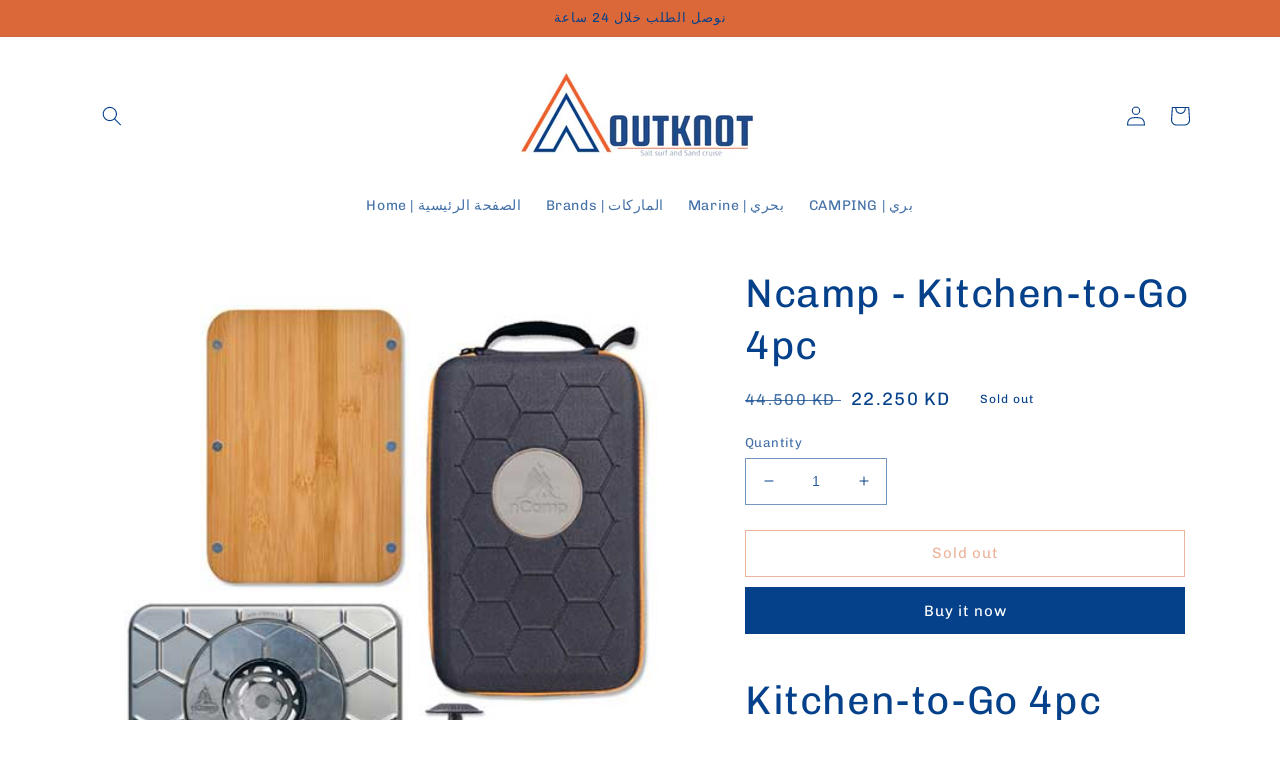

--- FILE ---
content_type: text/html; charset=utf-8
request_url: https://www.outknot.com/products/kitchen-to-go-4pc
body_size: 23255
content:
<!doctype html>
<html class="no-js" lang="en">
  <head>
    <meta charset="utf-8">
    <meta http-equiv="X-UA-Compatible" content="IE=edge">
    <meta name="viewport" content="width=device-width,initial-scale=1">
    <meta name="theme-color" content="">
    <link rel="canonical" href="https://www.outknot.com/products/kitchen-to-go-4pc">
    <link rel="preconnect" href="https://cdn.shopify.com" crossorigin><link rel="icon" type="image/png" href="//www.outknot.com/cdn/shop/files/fav.png?crop=center&height=32&v=1664963443&width=32"><link rel="preconnect" href="https://fonts.shopifycdn.com" crossorigin><title>
      Ncamp - Kitchen-to-Go 4pc
 &ndash; Outknot</title>

    
      <meta name="description" content="Kitchen-to-Go 4pc (Stove, Adapter, Prep &amp;amp; Case) This bundle provides key items to help set up an outdoor kitchen. It includes: The Multi-fuel Stove, designed to burn wood or gas. The Stove has folding legs and a collapsible combustion chamber, so it is stable for cooking, but compact for storage. The Gas Adapter, d">
    

    

<meta property="og:site_name" content="Outknot">
<meta property="og:url" content="https://www.outknot.com/products/kitchen-to-go-4pc">
<meta property="og:title" content="Ncamp - Kitchen-to-Go 4pc">
<meta property="og:type" content="product">
<meta property="og:description" content="Kitchen-to-Go 4pc (Stove, Adapter, Prep &amp;amp; Case) This bundle provides key items to help set up an outdoor kitchen. It includes: The Multi-fuel Stove, designed to burn wood or gas. The Stove has folding legs and a collapsible combustion chamber, so it is stable for cooking, but compact for storage. The Gas Adapter, d"><meta property="og:image" content="http://www.outknot.com/cdn/shop/products/5d04546714cfb3ef6a3d600f825a20ee.jpg?v=1615704934">
  <meta property="og:image:secure_url" content="https://www.outknot.com/cdn/shop/products/5d04546714cfb3ef6a3d600f825a20ee.jpg?v=1615704934">
  <meta property="og:image:width" content="512">
  <meta property="og:image:height" content="512"><meta property="og:price:amount" content="22.25">
  <meta property="og:price:currency" content="KWD"><meta name="twitter:card" content="summary_large_image">
<meta name="twitter:title" content="Ncamp - Kitchen-to-Go 4pc">
<meta name="twitter:description" content="Kitchen-to-Go 4pc (Stove, Adapter, Prep &amp;amp; Case) This bundle provides key items to help set up an outdoor kitchen. It includes: The Multi-fuel Stove, designed to burn wood or gas. The Stove has folding legs and a collapsible combustion chamber, so it is stable for cooking, but compact for storage. The Gas Adapter, d">


    <script src="//www.outknot.com/cdn/shop/t/3/assets/global.js?v=24850326154503943211653546217" defer="defer"></script>
    <script>window.performance && window.performance.mark && window.performance.mark('shopify.content_for_header.start');</script><meta id="shopify-digital-wallet" name="shopify-digital-wallet" content="/55134486682/digital_wallets/dialog">
<link rel="alternate" type="application/json+oembed" href="https://www.outknot.com/products/kitchen-to-go-4pc.oembed">
<script async="async" src="/checkouts/internal/preloads.js?locale=en-KW"></script>
<script id="shopify-features" type="application/json">{"accessToken":"74f1e045615e96444fdf6dfb9f003813","betas":["rich-media-storefront-analytics"],"domain":"www.outknot.com","predictiveSearch":true,"shopId":55134486682,"locale":"en"}</script>
<script>var Shopify = Shopify || {};
Shopify.shop = "faisal-al-muhanna.myshopify.com";
Shopify.locale = "en";
Shopify.currency = {"active":"KWD","rate":"1.0"};
Shopify.country = "KW";
Shopify.theme = {"name":"Dawn","id":129347158170,"schema_name":"Dawn","schema_version":"5.0.0","theme_store_id":887,"role":"main"};
Shopify.theme.handle = "null";
Shopify.theme.style = {"id":null,"handle":null};
Shopify.cdnHost = "www.outknot.com/cdn";
Shopify.routes = Shopify.routes || {};
Shopify.routes.root = "/";</script>
<script type="module">!function(o){(o.Shopify=o.Shopify||{}).modules=!0}(window);</script>
<script>!function(o){function n(){var o=[];function n(){o.push(Array.prototype.slice.apply(arguments))}return n.q=o,n}var t=o.Shopify=o.Shopify||{};t.loadFeatures=n(),t.autoloadFeatures=n()}(window);</script>
<script id="shop-js-analytics" type="application/json">{"pageType":"product"}</script>
<script defer="defer" async type="module" src="//www.outknot.com/cdn/shopifycloud/shop-js/modules/v2/client.init-shop-cart-sync_BN7fPSNr.en.esm.js"></script>
<script defer="defer" async type="module" src="//www.outknot.com/cdn/shopifycloud/shop-js/modules/v2/chunk.common_Cbph3Kss.esm.js"></script>
<script defer="defer" async type="module" src="//www.outknot.com/cdn/shopifycloud/shop-js/modules/v2/chunk.modal_DKumMAJ1.esm.js"></script>
<script type="module">
  await import("//www.outknot.com/cdn/shopifycloud/shop-js/modules/v2/client.init-shop-cart-sync_BN7fPSNr.en.esm.js");
await import("//www.outknot.com/cdn/shopifycloud/shop-js/modules/v2/chunk.common_Cbph3Kss.esm.js");
await import("//www.outknot.com/cdn/shopifycloud/shop-js/modules/v2/chunk.modal_DKumMAJ1.esm.js");

  window.Shopify.SignInWithShop?.initShopCartSync?.({"fedCMEnabled":true,"windoidEnabled":true});

</script>
<script id="__st">var __st={"a":55134486682,"offset":10800,"reqid":"ba874400-177b-4daa-89ae-66be3b5e9d39-1769828184","pageurl":"www.outknot.com\/products\/kitchen-to-go-4pc","u":"ae44e30f4848","p":"product","rtyp":"product","rid":6579150028954};</script>
<script>window.ShopifyPaypalV4VisibilityTracking = true;</script>
<script id="captcha-bootstrap">!function(){'use strict';const t='contact',e='account',n='new_comment',o=[[t,t],['blogs',n],['comments',n],[t,'customer']],c=[[e,'customer_login'],[e,'guest_login'],[e,'recover_customer_password'],[e,'create_customer']],r=t=>t.map((([t,e])=>`form[action*='/${t}']:not([data-nocaptcha='true']) input[name='form_type'][value='${e}']`)).join(','),a=t=>()=>t?[...document.querySelectorAll(t)].map((t=>t.form)):[];function s(){const t=[...o],e=r(t);return a(e)}const i='password',u='form_key',d=['recaptcha-v3-token','g-recaptcha-response','h-captcha-response',i],f=()=>{try{return window.sessionStorage}catch{return}},m='__shopify_v',_=t=>t.elements[u];function p(t,e,n=!1){try{const o=window.sessionStorage,c=JSON.parse(o.getItem(e)),{data:r}=function(t){const{data:e,action:n}=t;return t[m]||n?{data:e,action:n}:{data:t,action:n}}(c);for(const[e,n]of Object.entries(r))t.elements[e]&&(t.elements[e].value=n);n&&o.removeItem(e)}catch(o){console.error('form repopulation failed',{error:o})}}const l='form_type',E='cptcha';function T(t){t.dataset[E]=!0}const w=window,h=w.document,L='Shopify',v='ce_forms',y='captcha';let A=!1;((t,e)=>{const n=(g='f06e6c50-85a8-45c8-87d0-21a2b65856fe',I='https://cdn.shopify.com/shopifycloud/storefront-forms-hcaptcha/ce_storefront_forms_captcha_hcaptcha.v1.5.2.iife.js',D={infoText:'Protected by hCaptcha',privacyText:'Privacy',termsText:'Terms'},(t,e,n)=>{const o=w[L][v],c=o.bindForm;if(c)return c(t,g,e,D).then(n);var r;o.q.push([[t,g,e,D],n]),r=I,A||(h.body.append(Object.assign(h.createElement('script'),{id:'captcha-provider',async:!0,src:r})),A=!0)});var g,I,D;w[L]=w[L]||{},w[L][v]=w[L][v]||{},w[L][v].q=[],w[L][y]=w[L][y]||{},w[L][y].protect=function(t,e){n(t,void 0,e),T(t)},Object.freeze(w[L][y]),function(t,e,n,w,h,L){const[v,y,A,g]=function(t,e,n){const i=e?o:[],u=t?c:[],d=[...i,...u],f=r(d),m=r(i),_=r(d.filter((([t,e])=>n.includes(e))));return[a(f),a(m),a(_),s()]}(w,h,L),I=t=>{const e=t.target;return e instanceof HTMLFormElement?e:e&&e.form},D=t=>v().includes(t);t.addEventListener('submit',(t=>{const e=I(t);if(!e)return;const n=D(e)&&!e.dataset.hcaptchaBound&&!e.dataset.recaptchaBound,o=_(e),c=g().includes(e)&&(!o||!o.value);(n||c)&&t.preventDefault(),c&&!n&&(function(t){try{if(!f())return;!function(t){const e=f();if(!e)return;const n=_(t);if(!n)return;const o=n.value;o&&e.removeItem(o)}(t);const e=Array.from(Array(32),(()=>Math.random().toString(36)[2])).join('');!function(t,e){_(t)||t.append(Object.assign(document.createElement('input'),{type:'hidden',name:u})),t.elements[u].value=e}(t,e),function(t,e){const n=f();if(!n)return;const o=[...t.querySelectorAll(`input[type='${i}']`)].map((({name:t})=>t)),c=[...d,...o],r={};for(const[a,s]of new FormData(t).entries())c.includes(a)||(r[a]=s);n.setItem(e,JSON.stringify({[m]:1,action:t.action,data:r}))}(t,e)}catch(e){console.error('failed to persist form',e)}}(e),e.submit())}));const S=(t,e)=>{t&&!t.dataset[E]&&(n(t,e.some((e=>e===t))),T(t))};for(const o of['focusin','change'])t.addEventListener(o,(t=>{const e=I(t);D(e)&&S(e,y())}));const B=e.get('form_key'),M=e.get(l),P=B&&M;t.addEventListener('DOMContentLoaded',(()=>{const t=y();if(P)for(const e of t)e.elements[l].value===M&&p(e,B);[...new Set([...A(),...v().filter((t=>'true'===t.dataset.shopifyCaptcha))])].forEach((e=>S(e,t)))}))}(h,new URLSearchParams(w.location.search),n,t,e,['guest_login'])})(!0,!0)}();</script>
<script integrity="sha256-4kQ18oKyAcykRKYeNunJcIwy7WH5gtpwJnB7kiuLZ1E=" data-source-attribution="shopify.loadfeatures" defer="defer" src="//www.outknot.com/cdn/shopifycloud/storefront/assets/storefront/load_feature-a0a9edcb.js" crossorigin="anonymous"></script>
<script data-source-attribution="shopify.dynamic_checkout.dynamic.init">var Shopify=Shopify||{};Shopify.PaymentButton=Shopify.PaymentButton||{isStorefrontPortableWallets:!0,init:function(){window.Shopify.PaymentButton.init=function(){};var t=document.createElement("script");t.src="https://www.outknot.com/cdn/shopifycloud/portable-wallets/latest/portable-wallets.en.js",t.type="module",document.head.appendChild(t)}};
</script>
<script data-source-attribution="shopify.dynamic_checkout.buyer_consent">
  function portableWalletsHideBuyerConsent(e){var t=document.getElementById("shopify-buyer-consent"),n=document.getElementById("shopify-subscription-policy-button");t&&n&&(t.classList.add("hidden"),t.setAttribute("aria-hidden","true"),n.removeEventListener("click",e))}function portableWalletsShowBuyerConsent(e){var t=document.getElementById("shopify-buyer-consent"),n=document.getElementById("shopify-subscription-policy-button");t&&n&&(t.classList.remove("hidden"),t.removeAttribute("aria-hidden"),n.addEventListener("click",e))}window.Shopify?.PaymentButton&&(window.Shopify.PaymentButton.hideBuyerConsent=portableWalletsHideBuyerConsent,window.Shopify.PaymentButton.showBuyerConsent=portableWalletsShowBuyerConsent);
</script>
<script>
  function portableWalletsCleanup(e){e&&e.src&&console.error("Failed to load portable wallets script "+e.src);var t=document.querySelectorAll("shopify-accelerated-checkout .shopify-payment-button__skeleton, shopify-accelerated-checkout-cart .wallet-cart-button__skeleton"),e=document.getElementById("shopify-buyer-consent");for(let e=0;e<t.length;e++)t[e].remove();e&&e.remove()}function portableWalletsNotLoadedAsModule(e){e instanceof ErrorEvent&&"string"==typeof e.message&&e.message.includes("import.meta")&&"string"==typeof e.filename&&e.filename.includes("portable-wallets")&&(window.removeEventListener("error",portableWalletsNotLoadedAsModule),window.Shopify.PaymentButton.failedToLoad=e,"loading"===document.readyState?document.addEventListener("DOMContentLoaded",window.Shopify.PaymentButton.init):window.Shopify.PaymentButton.init())}window.addEventListener("error",portableWalletsNotLoadedAsModule);
</script>

<script type="module" src="https://www.outknot.com/cdn/shopifycloud/portable-wallets/latest/portable-wallets.en.js" onError="portableWalletsCleanup(this)" crossorigin="anonymous"></script>
<script nomodule>
  document.addEventListener("DOMContentLoaded", portableWalletsCleanup);
</script>

<link id="shopify-accelerated-checkout-styles" rel="stylesheet" media="screen" href="https://www.outknot.com/cdn/shopifycloud/portable-wallets/latest/accelerated-checkout-backwards-compat.css" crossorigin="anonymous">
<style id="shopify-accelerated-checkout-cart">
        #shopify-buyer-consent {
  margin-top: 1em;
  display: inline-block;
  width: 100%;
}

#shopify-buyer-consent.hidden {
  display: none;
}

#shopify-subscription-policy-button {
  background: none;
  border: none;
  padding: 0;
  text-decoration: underline;
  font-size: inherit;
  cursor: pointer;
}

#shopify-subscription-policy-button::before {
  box-shadow: none;
}

      </style>
<script id="sections-script" data-sections="product-recommendations,header,footer" defer="defer" src="//www.outknot.com/cdn/shop/t/3/compiled_assets/scripts.js?v=457"></script>
<script>window.performance && window.performance.mark && window.performance.mark('shopify.content_for_header.end');</script>


    <style data-shopify>
      @font-face {
  font-family: Chivo;
  font-weight: 400;
  font-style: normal;
  font-display: swap;
  src: url("//www.outknot.com/cdn/fonts/chivo/chivo_n4.059fadbbf52d9f02350103459eb216e4b24c4661.woff2") format("woff2"),
       url("//www.outknot.com/cdn/fonts/chivo/chivo_n4.f2f8fca8b7ff9f510fa7f09ffe5448b3504bccf5.woff") format("woff");
}

      @font-face {
  font-family: Chivo;
  font-weight: 700;
  font-style: normal;
  font-display: swap;
  src: url("//www.outknot.com/cdn/fonts/chivo/chivo_n7.4d81c6f06c2ff78ed42169d6ec4aefa6d5cb0ff0.woff2") format("woff2"),
       url("//www.outknot.com/cdn/fonts/chivo/chivo_n7.a0e879417e089c259360eefc0ac3a3c8ea4e2830.woff") format("woff");
}

      @font-face {
  font-family: Chivo;
  font-weight: 400;
  font-style: italic;
  font-display: swap;
  src: url("//www.outknot.com/cdn/fonts/chivo/chivo_i4.95e9c0ba514943a715970b2897b31bdfdc9132b8.woff2") format("woff2"),
       url("//www.outknot.com/cdn/fonts/chivo/chivo_i4.31da6515f3970f86ac14321ace1609bd161f315f.woff") format("woff");
}

      @font-face {
  font-family: Chivo;
  font-weight: 700;
  font-style: italic;
  font-display: swap;
  src: url("//www.outknot.com/cdn/fonts/chivo/chivo_i7.0e5a75162c3ca7258edd3d59adf64e0fd118a226.woff2") format("woff2"),
       url("//www.outknot.com/cdn/fonts/chivo/chivo_i7.f9fd944b04861b64efaebd9de502668b4b566567.woff") format("woff");
}

      @font-face {
  font-family: Chivo;
  font-weight: 400;
  font-style: normal;
  font-display: swap;
  src: url("//www.outknot.com/cdn/fonts/chivo/chivo_n4.059fadbbf52d9f02350103459eb216e4b24c4661.woff2") format("woff2"),
       url("//www.outknot.com/cdn/fonts/chivo/chivo_n4.f2f8fca8b7ff9f510fa7f09ffe5448b3504bccf5.woff") format("woff");
}


      :root {
        --font-body-family: Chivo, sans-serif;
        --font-body-style: normal;
        --font-body-weight: 400;
        --font-body-weight-bold: 700;

        --font-heading-family: Chivo, sans-serif;
        --font-heading-style: normal;
        --font-heading-weight: 400;

        --font-body-scale: 1.0;
        --font-heading-scale: 1.0;

        --color-base-text: 5, 65, 138;
        --color-shadow: 5, 65, 138;
        --color-base-background-1: 255, 255, 255;
        --color-base-background-2: 219, 104, 57;
        --color-base-solid-button-labels: 255, 255, 255;
        --color-base-outline-button-labels: 219, 104, 57;
        --color-base-accent-1: 5, 65, 138;
        --color-base-accent-2: 0, 0, 0;
        --payment-terms-background-color: #ffffff;

        --gradient-base-background-1: #ffffff;
        --gradient-base-background-2: #db6839;
        --gradient-base-accent-1: #05418a;
        --gradient-base-accent-2: #000000;

        --media-padding: px;
        --media-border-opacity: 0.05;
        --media-border-width: 0px;
        --media-radius: 0px;
        --media-shadow-opacity: 0.0;
        --media-shadow-horizontal-offset: 0px;
        --media-shadow-vertical-offset: 4px;
        --media-shadow-blur-radius: 5px;

        --page-width: 120rem;
        --page-width-margin: 0rem;

        --card-image-padding: 0.0rem;
        --card-corner-radius: 0.0rem;
        --card-text-alignment: center;
        --card-border-width: 0.0rem;
        --card-border-opacity: 0.1;
        --card-shadow-opacity: 0.0;
        --card-shadow-horizontal-offset: 0.0rem;
        --card-shadow-vertical-offset: 0.4rem;
        --card-shadow-blur-radius: 0.5rem;

        --badge-corner-radius: 0.0rem;

        --popup-border-width: 1px;
        --popup-border-opacity: 0.1;
        --popup-corner-radius: 0px;
        --popup-shadow-opacity: 0.0;
        --popup-shadow-horizontal-offset: 0px;
        --popup-shadow-vertical-offset: 4px;
        --popup-shadow-blur-radius: 5px;

        --drawer-border-width: 1px;
        --drawer-border-opacity: 0.1;
        --drawer-shadow-opacity: 0.0;
        --drawer-shadow-horizontal-offset: 0px;
        --drawer-shadow-vertical-offset: 4px;
        --drawer-shadow-blur-radius: 5px;

        --spacing-sections-desktop: 0px;
        --spacing-sections-mobile: 0px;

        --grid-desktop-vertical-spacing: 8px;
        --grid-desktop-horizontal-spacing: 8px;
        --grid-mobile-vertical-spacing: 4px;
        --grid-mobile-horizontal-spacing: 4px;

        --text-boxes-border-opacity: 0.1;
        --text-boxes-border-width: 0px;
        --text-boxes-radius: 0px;
        --text-boxes-shadow-opacity: 0.0;
        --text-boxes-shadow-horizontal-offset: 0px;
        --text-boxes-shadow-vertical-offset: 4px;
        --text-boxes-shadow-blur-radius: 5px;

        --buttons-radius: 0px;
        --buttons-radius-outset: 0px;
        --buttons-border-width: 1px;
        --buttons-border-opacity: 1.0;
        --buttons-shadow-opacity: 0.0;
        --buttons-shadow-horizontal-offset: 0px;
        --buttons-shadow-vertical-offset: 4px;
        --buttons-shadow-blur-radius: 5px;
        --buttons-border-offset: 0px;

        --inputs-radius: 0px;
        --inputs-border-width: 1px;
        --inputs-border-opacity: 0.55;
        --inputs-shadow-opacity: 0.0;
        --inputs-shadow-horizontal-offset: 0px;
        --inputs-margin-offset: 0px;
        --inputs-shadow-vertical-offset: 4px;
        --inputs-shadow-blur-radius: 5px;
        --inputs-radius-outset: 0px;

        --variant-pills-radius: 40px;
        --variant-pills-border-width: 1px;
        --variant-pills-border-opacity: 0.55;
        --variant-pills-shadow-opacity: 0.0;
        --variant-pills-shadow-horizontal-offset: 0px;
        --variant-pills-shadow-vertical-offset: 4px;
        --variant-pills-shadow-blur-radius: 5px;
      }

      *,
      *::before,
      *::after {
        box-sizing: inherit;
      }

      html {
        box-sizing: border-box;
        font-size: calc(var(--font-body-scale) * 62.5%);
        height: 100%;
      }

      body {
        display: grid;
        grid-template-rows: auto auto 1fr auto;
        grid-template-columns: 100%;
        min-height: 100%;
        margin: 0;
        font-size: 1.5rem;
        letter-spacing: 0.06rem;
        line-height: calc(1 + 0.8 / var(--font-body-scale));
        font-family: var(--font-body-family);
        font-style: var(--font-body-style);
        font-weight: var(--font-body-weight);
      }

      @media screen and (min-width: 750px) {
        body {
          font-size: 1.6rem;
        }
      }
    </style>

    <link href="//www.outknot.com/cdn/shop/t/3/assets/base.css?v=33648442733440060821653546235" rel="stylesheet" type="text/css" media="all" />
<link rel="preload" as="font" href="//www.outknot.com/cdn/fonts/chivo/chivo_n4.059fadbbf52d9f02350103459eb216e4b24c4661.woff2" type="font/woff2" crossorigin><link rel="preload" as="font" href="//www.outknot.com/cdn/fonts/chivo/chivo_n4.059fadbbf52d9f02350103459eb216e4b24c4661.woff2" type="font/woff2" crossorigin><link rel="stylesheet" href="//www.outknot.com/cdn/shop/t/3/assets/component-predictive-search.css?v=165644661289088488651653546212" media="print" onload="this.media='all'"><script>document.documentElement.className = document.documentElement.className.replace('no-js', 'js');
    if (Shopify.designMode) {
      document.documentElement.classList.add('shopify-design-mode');
    }
    </script>
  <link href="https://monorail-edge.shopifysvc.com" rel="dns-prefetch">
<script>(function(){if ("sendBeacon" in navigator && "performance" in window) {try {var session_token_from_headers = performance.getEntriesByType('navigation')[0].serverTiming.find(x => x.name == '_s').description;} catch {var session_token_from_headers = undefined;}var session_cookie_matches = document.cookie.match(/_shopify_s=([^;]*)/);var session_token_from_cookie = session_cookie_matches && session_cookie_matches.length === 2 ? session_cookie_matches[1] : "";var session_token = session_token_from_headers || session_token_from_cookie || "";function handle_abandonment_event(e) {var entries = performance.getEntries().filter(function(entry) {return /monorail-edge.shopifysvc.com/.test(entry.name);});if (!window.abandonment_tracked && entries.length === 0) {window.abandonment_tracked = true;var currentMs = Date.now();var navigation_start = performance.timing.navigationStart;var payload = {shop_id: 55134486682,url: window.location.href,navigation_start,duration: currentMs - navigation_start,session_token,page_type: "product"};window.navigator.sendBeacon("https://monorail-edge.shopifysvc.com/v1/produce", JSON.stringify({schema_id: "online_store_buyer_site_abandonment/1.1",payload: payload,metadata: {event_created_at_ms: currentMs,event_sent_at_ms: currentMs}}));}}window.addEventListener('pagehide', handle_abandonment_event);}}());</script>
<script id="web-pixels-manager-setup">(function e(e,d,r,n,o){if(void 0===o&&(o={}),!Boolean(null===(a=null===(i=window.Shopify)||void 0===i?void 0:i.analytics)||void 0===a?void 0:a.replayQueue)){var i,a;window.Shopify=window.Shopify||{};var t=window.Shopify;t.analytics=t.analytics||{};var s=t.analytics;s.replayQueue=[],s.publish=function(e,d,r){return s.replayQueue.push([e,d,r]),!0};try{self.performance.mark("wpm:start")}catch(e){}var l=function(){var e={modern:/Edge?\/(1{2}[4-9]|1[2-9]\d|[2-9]\d{2}|\d{4,})\.\d+(\.\d+|)|Firefox\/(1{2}[4-9]|1[2-9]\d|[2-9]\d{2}|\d{4,})\.\d+(\.\d+|)|Chrom(ium|e)\/(9{2}|\d{3,})\.\d+(\.\d+|)|(Maci|X1{2}).+ Version\/(15\.\d+|(1[6-9]|[2-9]\d|\d{3,})\.\d+)([,.]\d+|)( \(\w+\)|)( Mobile\/\w+|) Safari\/|Chrome.+OPR\/(9{2}|\d{3,})\.\d+\.\d+|(CPU[ +]OS|iPhone[ +]OS|CPU[ +]iPhone|CPU IPhone OS|CPU iPad OS)[ +]+(15[._]\d+|(1[6-9]|[2-9]\d|\d{3,})[._]\d+)([._]\d+|)|Android:?[ /-](13[3-9]|1[4-9]\d|[2-9]\d{2}|\d{4,})(\.\d+|)(\.\d+|)|Android.+Firefox\/(13[5-9]|1[4-9]\d|[2-9]\d{2}|\d{4,})\.\d+(\.\d+|)|Android.+Chrom(ium|e)\/(13[3-9]|1[4-9]\d|[2-9]\d{2}|\d{4,})\.\d+(\.\d+|)|SamsungBrowser\/([2-9]\d|\d{3,})\.\d+/,legacy:/Edge?\/(1[6-9]|[2-9]\d|\d{3,})\.\d+(\.\d+|)|Firefox\/(5[4-9]|[6-9]\d|\d{3,})\.\d+(\.\d+|)|Chrom(ium|e)\/(5[1-9]|[6-9]\d|\d{3,})\.\d+(\.\d+|)([\d.]+$|.*Safari\/(?![\d.]+ Edge\/[\d.]+$))|(Maci|X1{2}).+ Version\/(10\.\d+|(1[1-9]|[2-9]\d|\d{3,})\.\d+)([,.]\d+|)( \(\w+\)|)( Mobile\/\w+|) Safari\/|Chrome.+OPR\/(3[89]|[4-9]\d|\d{3,})\.\d+\.\d+|(CPU[ +]OS|iPhone[ +]OS|CPU[ +]iPhone|CPU IPhone OS|CPU iPad OS)[ +]+(10[._]\d+|(1[1-9]|[2-9]\d|\d{3,})[._]\d+)([._]\d+|)|Android:?[ /-](13[3-9]|1[4-9]\d|[2-9]\d{2}|\d{4,})(\.\d+|)(\.\d+|)|Mobile Safari.+OPR\/([89]\d|\d{3,})\.\d+\.\d+|Android.+Firefox\/(13[5-9]|1[4-9]\d|[2-9]\d{2}|\d{4,})\.\d+(\.\d+|)|Android.+Chrom(ium|e)\/(13[3-9]|1[4-9]\d|[2-9]\d{2}|\d{4,})\.\d+(\.\d+|)|Android.+(UC? ?Browser|UCWEB|U3)[ /]?(15\.([5-9]|\d{2,})|(1[6-9]|[2-9]\d|\d{3,})\.\d+)\.\d+|SamsungBrowser\/(5\.\d+|([6-9]|\d{2,})\.\d+)|Android.+MQ{2}Browser\/(14(\.(9|\d{2,})|)|(1[5-9]|[2-9]\d|\d{3,})(\.\d+|))(\.\d+|)|K[Aa][Ii]OS\/(3\.\d+|([4-9]|\d{2,})\.\d+)(\.\d+|)/},d=e.modern,r=e.legacy,n=navigator.userAgent;return n.match(d)?"modern":n.match(r)?"legacy":"unknown"}(),u="modern"===l?"modern":"legacy",c=(null!=n?n:{modern:"",legacy:""})[u],f=function(e){return[e.baseUrl,"/wpm","/b",e.hashVersion,"modern"===e.buildTarget?"m":"l",".js"].join("")}({baseUrl:d,hashVersion:r,buildTarget:u}),m=function(e){var d=e.version,r=e.bundleTarget,n=e.surface,o=e.pageUrl,i=e.monorailEndpoint;return{emit:function(e){var a=e.status,t=e.errorMsg,s=(new Date).getTime(),l=JSON.stringify({metadata:{event_sent_at_ms:s},events:[{schema_id:"web_pixels_manager_load/3.1",payload:{version:d,bundle_target:r,page_url:o,status:a,surface:n,error_msg:t},metadata:{event_created_at_ms:s}}]});if(!i)return console&&console.warn&&console.warn("[Web Pixels Manager] No Monorail endpoint provided, skipping logging."),!1;try{return self.navigator.sendBeacon.bind(self.navigator)(i,l)}catch(e){}var u=new XMLHttpRequest;try{return u.open("POST",i,!0),u.setRequestHeader("Content-Type","text/plain"),u.send(l),!0}catch(e){return console&&console.warn&&console.warn("[Web Pixels Manager] Got an unhandled error while logging to Monorail."),!1}}}}({version:r,bundleTarget:l,surface:e.surface,pageUrl:self.location.href,monorailEndpoint:e.monorailEndpoint});try{o.browserTarget=l,function(e){var d=e.src,r=e.async,n=void 0===r||r,o=e.onload,i=e.onerror,a=e.sri,t=e.scriptDataAttributes,s=void 0===t?{}:t,l=document.createElement("script"),u=document.querySelector("head"),c=document.querySelector("body");if(l.async=n,l.src=d,a&&(l.integrity=a,l.crossOrigin="anonymous"),s)for(var f in s)if(Object.prototype.hasOwnProperty.call(s,f))try{l.dataset[f]=s[f]}catch(e){}if(o&&l.addEventListener("load",o),i&&l.addEventListener("error",i),u)u.appendChild(l);else{if(!c)throw new Error("Did not find a head or body element to append the script");c.appendChild(l)}}({src:f,async:!0,onload:function(){if(!function(){var e,d;return Boolean(null===(d=null===(e=window.Shopify)||void 0===e?void 0:e.analytics)||void 0===d?void 0:d.initialized)}()){var d=window.webPixelsManager.init(e)||void 0;if(d){var r=window.Shopify.analytics;r.replayQueue.forEach((function(e){var r=e[0],n=e[1],o=e[2];d.publishCustomEvent(r,n,o)})),r.replayQueue=[],r.publish=d.publishCustomEvent,r.visitor=d.visitor,r.initialized=!0}}},onerror:function(){return m.emit({status:"failed",errorMsg:"".concat(f," has failed to load")})},sri:function(e){var d=/^sha384-[A-Za-z0-9+/=]+$/;return"string"==typeof e&&d.test(e)}(c)?c:"",scriptDataAttributes:o}),m.emit({status:"loading"})}catch(e){m.emit({status:"failed",errorMsg:(null==e?void 0:e.message)||"Unknown error"})}}})({shopId: 55134486682,storefrontBaseUrl: "https://www.outknot.com",extensionsBaseUrl: "https://extensions.shopifycdn.com/cdn/shopifycloud/web-pixels-manager",monorailEndpoint: "https://monorail-edge.shopifysvc.com/unstable/produce_batch",surface: "storefront-renderer",enabledBetaFlags: ["2dca8a86"],webPixelsConfigList: [{"id":"shopify-app-pixel","configuration":"{}","eventPayloadVersion":"v1","runtimeContext":"STRICT","scriptVersion":"0450","apiClientId":"shopify-pixel","type":"APP","privacyPurposes":["ANALYTICS","MARKETING"]},{"id":"shopify-custom-pixel","eventPayloadVersion":"v1","runtimeContext":"LAX","scriptVersion":"0450","apiClientId":"shopify-pixel","type":"CUSTOM","privacyPurposes":["ANALYTICS","MARKETING"]}],isMerchantRequest: false,initData: {"shop":{"name":"Outknot","paymentSettings":{"currencyCode":"KWD"},"myshopifyDomain":"faisal-al-muhanna.myshopify.com","countryCode":"KW","storefrontUrl":"https:\/\/www.outknot.com"},"customer":null,"cart":null,"checkout":null,"productVariants":[{"price":{"amount":22.25,"currencyCode":"KWD"},"product":{"title":"Ncamp - Kitchen-to-Go 4pc","vendor":"x","id":"6579150028954","untranslatedTitle":"Ncamp - Kitchen-to-Go 4pc","url":"\/products\/kitchen-to-go-4pc","type":""},"id":"39389402529946","image":{"src":"\/\/www.outknot.com\/cdn\/shop\/products\/5d04546714cfb3ef6a3d600f825a20ee.jpg?v=1615704934"},"sku":"NBU12STUS","title":"Default Title","untranslatedTitle":"Default Title"}],"purchasingCompany":null},},"https://www.outknot.com/cdn","1d2a099fw23dfb22ep557258f5m7a2edbae",{"modern":"","legacy":""},{"shopId":"55134486682","storefrontBaseUrl":"https:\/\/www.outknot.com","extensionBaseUrl":"https:\/\/extensions.shopifycdn.com\/cdn\/shopifycloud\/web-pixels-manager","surface":"storefront-renderer","enabledBetaFlags":"[\"2dca8a86\"]","isMerchantRequest":"false","hashVersion":"1d2a099fw23dfb22ep557258f5m7a2edbae","publish":"custom","events":"[[\"page_viewed\",{}],[\"product_viewed\",{\"productVariant\":{\"price\":{\"amount\":22.25,\"currencyCode\":\"KWD\"},\"product\":{\"title\":\"Ncamp - Kitchen-to-Go 4pc\",\"vendor\":\"x\",\"id\":\"6579150028954\",\"untranslatedTitle\":\"Ncamp - Kitchen-to-Go 4pc\",\"url\":\"\/products\/kitchen-to-go-4pc\",\"type\":\"\"},\"id\":\"39389402529946\",\"image\":{\"src\":\"\/\/www.outknot.com\/cdn\/shop\/products\/5d04546714cfb3ef6a3d600f825a20ee.jpg?v=1615704934\"},\"sku\":\"NBU12STUS\",\"title\":\"Default Title\",\"untranslatedTitle\":\"Default Title\"}}]]"});</script><script>
  window.ShopifyAnalytics = window.ShopifyAnalytics || {};
  window.ShopifyAnalytics.meta = window.ShopifyAnalytics.meta || {};
  window.ShopifyAnalytics.meta.currency = 'KWD';
  var meta = {"product":{"id":6579150028954,"gid":"gid:\/\/shopify\/Product\/6579150028954","vendor":"x","type":"","handle":"kitchen-to-go-4pc","variants":[{"id":39389402529946,"price":2225,"name":"Ncamp - Kitchen-to-Go 4pc","public_title":null,"sku":"NBU12STUS"}],"remote":false},"page":{"pageType":"product","resourceType":"product","resourceId":6579150028954,"requestId":"ba874400-177b-4daa-89ae-66be3b5e9d39-1769828184"}};
  for (var attr in meta) {
    window.ShopifyAnalytics.meta[attr] = meta[attr];
  }
</script>
<script class="analytics">
  (function () {
    var customDocumentWrite = function(content) {
      var jquery = null;

      if (window.jQuery) {
        jquery = window.jQuery;
      } else if (window.Checkout && window.Checkout.$) {
        jquery = window.Checkout.$;
      }

      if (jquery) {
        jquery('body').append(content);
      }
    };

    var hasLoggedConversion = function(token) {
      if (token) {
        return document.cookie.indexOf('loggedConversion=' + token) !== -1;
      }
      return false;
    }

    var setCookieIfConversion = function(token) {
      if (token) {
        var twoMonthsFromNow = new Date(Date.now());
        twoMonthsFromNow.setMonth(twoMonthsFromNow.getMonth() + 2);

        document.cookie = 'loggedConversion=' + token + '; expires=' + twoMonthsFromNow;
      }
    }

    var trekkie = window.ShopifyAnalytics.lib = window.trekkie = window.trekkie || [];
    if (trekkie.integrations) {
      return;
    }
    trekkie.methods = [
      'identify',
      'page',
      'ready',
      'track',
      'trackForm',
      'trackLink'
    ];
    trekkie.factory = function(method) {
      return function() {
        var args = Array.prototype.slice.call(arguments);
        args.unshift(method);
        trekkie.push(args);
        return trekkie;
      };
    };
    for (var i = 0; i < trekkie.methods.length; i++) {
      var key = trekkie.methods[i];
      trekkie[key] = trekkie.factory(key);
    }
    trekkie.load = function(config) {
      trekkie.config = config || {};
      trekkie.config.initialDocumentCookie = document.cookie;
      var first = document.getElementsByTagName('script')[0];
      var script = document.createElement('script');
      script.type = 'text/javascript';
      script.onerror = function(e) {
        var scriptFallback = document.createElement('script');
        scriptFallback.type = 'text/javascript';
        scriptFallback.onerror = function(error) {
                var Monorail = {
      produce: function produce(monorailDomain, schemaId, payload) {
        var currentMs = new Date().getTime();
        var event = {
          schema_id: schemaId,
          payload: payload,
          metadata: {
            event_created_at_ms: currentMs,
            event_sent_at_ms: currentMs
          }
        };
        return Monorail.sendRequest("https://" + monorailDomain + "/v1/produce", JSON.stringify(event));
      },
      sendRequest: function sendRequest(endpointUrl, payload) {
        // Try the sendBeacon API
        if (window && window.navigator && typeof window.navigator.sendBeacon === 'function' && typeof window.Blob === 'function' && !Monorail.isIos12()) {
          var blobData = new window.Blob([payload], {
            type: 'text/plain'
          });

          if (window.navigator.sendBeacon(endpointUrl, blobData)) {
            return true;
          } // sendBeacon was not successful

        } // XHR beacon

        var xhr = new XMLHttpRequest();

        try {
          xhr.open('POST', endpointUrl);
          xhr.setRequestHeader('Content-Type', 'text/plain');
          xhr.send(payload);
        } catch (e) {
          console.log(e);
        }

        return false;
      },
      isIos12: function isIos12() {
        return window.navigator.userAgent.lastIndexOf('iPhone; CPU iPhone OS 12_') !== -1 || window.navigator.userAgent.lastIndexOf('iPad; CPU OS 12_') !== -1;
      }
    };
    Monorail.produce('monorail-edge.shopifysvc.com',
      'trekkie_storefront_load_errors/1.1',
      {shop_id: 55134486682,
      theme_id: 129347158170,
      app_name: "storefront",
      context_url: window.location.href,
      source_url: "//www.outknot.com/cdn/s/trekkie.storefront.c59ea00e0474b293ae6629561379568a2d7c4bba.min.js"});

        };
        scriptFallback.async = true;
        scriptFallback.src = '//www.outknot.com/cdn/s/trekkie.storefront.c59ea00e0474b293ae6629561379568a2d7c4bba.min.js';
        first.parentNode.insertBefore(scriptFallback, first);
      };
      script.async = true;
      script.src = '//www.outknot.com/cdn/s/trekkie.storefront.c59ea00e0474b293ae6629561379568a2d7c4bba.min.js';
      first.parentNode.insertBefore(script, first);
    };
    trekkie.load(
      {"Trekkie":{"appName":"storefront","development":false,"defaultAttributes":{"shopId":55134486682,"isMerchantRequest":null,"themeId":129347158170,"themeCityHash":"16360195201008239464","contentLanguage":"en","currency":"KWD","eventMetadataId":"5235863e-676e-4d93-9938-c186529e3bfe"},"isServerSideCookieWritingEnabled":true,"monorailRegion":"shop_domain","enabledBetaFlags":["65f19447","b5387b81"]},"Session Attribution":{},"S2S":{"facebookCapiEnabled":false,"source":"trekkie-storefront-renderer","apiClientId":580111}}
    );

    var loaded = false;
    trekkie.ready(function() {
      if (loaded) return;
      loaded = true;

      window.ShopifyAnalytics.lib = window.trekkie;

      var originalDocumentWrite = document.write;
      document.write = customDocumentWrite;
      try { window.ShopifyAnalytics.merchantGoogleAnalytics.call(this); } catch(error) {};
      document.write = originalDocumentWrite;

      window.ShopifyAnalytics.lib.page(null,{"pageType":"product","resourceType":"product","resourceId":6579150028954,"requestId":"ba874400-177b-4daa-89ae-66be3b5e9d39-1769828184","shopifyEmitted":true});

      var match = window.location.pathname.match(/checkouts\/(.+)\/(thank_you|post_purchase)/)
      var token = match? match[1]: undefined;
      if (!hasLoggedConversion(token)) {
        setCookieIfConversion(token);
        window.ShopifyAnalytics.lib.track("Viewed Product",{"currency":"KWD","variantId":39389402529946,"productId":6579150028954,"productGid":"gid:\/\/shopify\/Product\/6579150028954","name":"Ncamp - Kitchen-to-Go 4pc","price":"22.250","sku":"NBU12STUS","brand":"x","variant":null,"category":"","nonInteraction":true,"remote":false},undefined,undefined,{"shopifyEmitted":true});
      window.ShopifyAnalytics.lib.track("monorail:\/\/trekkie_storefront_viewed_product\/1.1",{"currency":"KWD","variantId":39389402529946,"productId":6579150028954,"productGid":"gid:\/\/shopify\/Product\/6579150028954","name":"Ncamp - Kitchen-to-Go 4pc","price":"22.250","sku":"NBU12STUS","brand":"x","variant":null,"category":"","nonInteraction":true,"remote":false,"referer":"https:\/\/www.outknot.com\/products\/kitchen-to-go-4pc"});
      }
    });


        var eventsListenerScript = document.createElement('script');
        eventsListenerScript.async = true;
        eventsListenerScript.src = "//www.outknot.com/cdn/shopifycloud/storefront/assets/shop_events_listener-3da45d37.js";
        document.getElementsByTagName('head')[0].appendChild(eventsListenerScript);

})();</script>
<script
  defer
  src="https://www.outknot.com/cdn/shopifycloud/perf-kit/shopify-perf-kit-3.1.0.min.js"
  data-application="storefront-renderer"
  data-shop-id="55134486682"
  data-render-region="gcp-us-central1"
  data-page-type="product"
  data-theme-instance-id="129347158170"
  data-theme-name="Dawn"
  data-theme-version="5.0.0"
  data-monorail-region="shop_domain"
  data-resource-timing-sampling-rate="10"
  data-shs="true"
  data-shs-beacon="true"
  data-shs-export-with-fetch="true"
  data-shs-logs-sample-rate="1"
  data-shs-beacon-endpoint="https://www.outknot.com/api/collect"
></script>
</head>

  <body class="gradient">
    <a class="skip-to-content-link button visually-hidden" href="#MainContent">
      Skip to content
    </a>

    <div id="shopify-section-announcement-bar" class="shopify-section"><div class="announcement-bar color-background-2 gradient" role="region" aria-label="Announcement" ><p class="announcement-bar__message h5">
                نوصل الطلب خلال 24 ساعة
</p></div>
</div>
    <div id="shopify-section-header" class="shopify-section section-header"><link rel="stylesheet" href="//www.outknot.com/cdn/shop/t/3/assets/component-list-menu.css?v=151968516119678728991653546221" media="print" onload="this.media='all'">
<link rel="stylesheet" href="//www.outknot.com/cdn/shop/t/3/assets/component-search.css?v=96455689198851321781653546204" media="print" onload="this.media='all'">
<link rel="stylesheet" href="//www.outknot.com/cdn/shop/t/3/assets/component-menu-drawer.css?v=182311192829367774911653546208" media="print" onload="this.media='all'">
<link rel="stylesheet" href="//www.outknot.com/cdn/shop/t/3/assets/component-cart-notification.css?v=119852831333870967341653546201" media="print" onload="this.media='all'">
<link rel="stylesheet" href="//www.outknot.com/cdn/shop/t/3/assets/component-cart-items.css?v=23917223812499722491653546235" media="print" onload="this.media='all'"><link rel="stylesheet" href="//www.outknot.com/cdn/shop/t/3/assets/component-price.css?v=112673864592427438181653546208" media="print" onload="this.media='all'">
  <link rel="stylesheet" href="//www.outknot.com/cdn/shop/t/3/assets/component-loading-overlay.css?v=167310470843593579841653546239" media="print" onload="this.media='all'"><link rel="stylesheet" href="//www.outknot.com/cdn/shop/t/3/assets/component-mega-menu.css?v=177496590996265276461653546234" media="print" onload="this.media='all'">
  <noscript><link href="//www.outknot.com/cdn/shop/t/3/assets/component-mega-menu.css?v=177496590996265276461653546234" rel="stylesheet" type="text/css" media="all" /></noscript><noscript><link href="//www.outknot.com/cdn/shop/t/3/assets/component-list-menu.css?v=151968516119678728991653546221" rel="stylesheet" type="text/css" media="all" /></noscript>
<noscript><link href="//www.outknot.com/cdn/shop/t/3/assets/component-search.css?v=96455689198851321781653546204" rel="stylesheet" type="text/css" media="all" /></noscript>
<noscript><link href="//www.outknot.com/cdn/shop/t/3/assets/component-menu-drawer.css?v=182311192829367774911653546208" rel="stylesheet" type="text/css" media="all" /></noscript>
<noscript><link href="//www.outknot.com/cdn/shop/t/3/assets/component-cart-notification.css?v=119852831333870967341653546201" rel="stylesheet" type="text/css" media="all" /></noscript>
<noscript><link href="//www.outknot.com/cdn/shop/t/3/assets/component-cart-items.css?v=23917223812499722491653546235" rel="stylesheet" type="text/css" media="all" /></noscript>

<style>
  header-drawer {
    justify-self: start;
    margin-left: -1.2rem;
  }

  @media screen and (min-width: 990px) {
    header-drawer {
      display: none;
    }
  }

  .menu-drawer-container {
    display: flex;
  }

  .list-menu {
    list-style: none;
    padding: 0;
    margin: 0;
  }

  .list-menu--inline {
    display: inline-flex;
    flex-wrap: wrap;
  }

  summary.list-menu__item {
    padding-right: 2.7rem;
  }

  .list-menu__item {
    display: flex;
    align-items: center;
    line-height: calc(1 + 0.3 / var(--font-body-scale));
  }

  .list-menu__item--link {
    text-decoration: none;
    padding-bottom: 1rem;
    padding-top: 1rem;
    line-height: calc(1 + 0.8 / var(--font-body-scale));
  }

  @media screen and (min-width: 750px) {
    .list-menu__item--link {
      padding-bottom: 0.5rem;
      padding-top: 0.5rem;
    }
  }
</style><style data-shopify>.section-header {
    margin-bottom: 3px;
  }

  @media screen and (min-width: 750px) {
    .section-header {
      margin-bottom: 4px;
    }
  }</style><script src="//www.outknot.com/cdn/shop/t/3/assets/details-disclosure.js?v=153497636716254413831653546231" defer="defer"></script>
<script src="//www.outknot.com/cdn/shop/t/3/assets/details-modal.js?v=4511761896672669691653546229" defer="defer"></script>
<script src="//www.outknot.com/cdn/shop/t/3/assets/cart-notification.js?v=146771965050272264641653546206" defer="defer"></script>

<svg xmlns="http://www.w3.org/2000/svg" class="hidden">
  <symbol id="icon-search" viewbox="0 0 18 19" fill="none">
    <path fill-rule="evenodd" clip-rule="evenodd" d="M11.03 11.68A5.784 5.784 0 112.85 3.5a5.784 5.784 0 018.18 8.18zm.26 1.12a6.78 6.78 0 11.72-.7l5.4 5.4a.5.5 0 11-.71.7l-5.41-5.4z" fill="currentColor"/>
  </symbol>

  <symbol id="icon-close" class="icon icon-close" fill="none" viewBox="0 0 18 17">
    <path d="M.865 15.978a.5.5 0 00.707.707l7.433-7.431 7.579 7.282a.501.501 0 00.846-.37.5.5 0 00-.153-.351L9.712 8.546l7.417-7.416a.5.5 0 10-.707-.708L8.991 7.853 1.413.573a.5.5 0 10-.693.72l7.563 7.268-7.418 7.417z" fill="currentColor">
  </symbol>
</svg>
<sticky-header class="header-wrapper color-background-1 gradient">
  <header class="header header--top-center page-width header--has-menu"><header-drawer data-breakpoint="tablet">
        <details id="Details-menu-drawer-container" class="menu-drawer-container">
          <summary class="header__icon header__icon--menu header__icon--summary link focus-inset" aria-label="Menu">
            <span>
              <svg xmlns="http://www.w3.org/2000/svg" aria-hidden="true" focusable="false" role="presentation" class="icon icon-hamburger" fill="none" viewBox="0 0 18 16">
  <path d="M1 .5a.5.5 0 100 1h15.71a.5.5 0 000-1H1zM.5 8a.5.5 0 01.5-.5h15.71a.5.5 0 010 1H1A.5.5 0 01.5 8zm0 7a.5.5 0 01.5-.5h15.71a.5.5 0 010 1H1a.5.5 0 01-.5-.5z" fill="currentColor">
</svg>

              <svg xmlns="http://www.w3.org/2000/svg" aria-hidden="true" focusable="false" role="presentation" class="icon icon-close" fill="none" viewBox="0 0 18 17">
  <path d="M.865 15.978a.5.5 0 00.707.707l7.433-7.431 7.579 7.282a.501.501 0 00.846-.37.5.5 0 00-.153-.351L9.712 8.546l7.417-7.416a.5.5 0 10-.707-.708L8.991 7.853 1.413.573a.5.5 0 10-.693.72l7.563 7.268-7.418 7.417z" fill="currentColor">
</svg>

            </span>
          </summary>
          <div id="menu-drawer" class="gradient menu-drawer motion-reduce" tabindex="-1">
            <div class="menu-drawer__inner-container">
              <div class="menu-drawer__navigation-container">
                <nav class="menu-drawer__navigation">
                  <ul class="menu-drawer__menu has-submenu list-menu" role="list"><li><a href="/" class="menu-drawer__menu-item list-menu__item link link--text focus-inset">
                            Home | الصفحة الرئيسية
                          </a></li><li><a href="/collections" class="menu-drawer__menu-item list-menu__item link link--text focus-inset">
                            Brands | الماركات
                          </a></li><li><a href="/collections/%D8%A8%D8%AD%D8%B1" class="menu-drawer__menu-item list-menu__item link link--text focus-inset">
                            Marine | بحري
                          </a></li><li><a href="/collections/%D8%A8%D8%B1" class="menu-drawer__menu-item list-menu__item link link--text focus-inset">
                            CAMPING | بري
                          </a></li></ul>
                </nav>
                <div class="menu-drawer__utility-links"><a href="/account/login" class="menu-drawer__account link focus-inset h5">
                      <svg xmlns="http://www.w3.org/2000/svg" aria-hidden="true" focusable="false" role="presentation" class="icon icon-account" fill="none" viewBox="0 0 18 19">
  <path fill-rule="evenodd" clip-rule="evenodd" d="M6 4.5a3 3 0 116 0 3 3 0 01-6 0zm3-4a4 4 0 100 8 4 4 0 000-8zm5.58 12.15c1.12.82 1.83 2.24 1.91 4.85H1.51c.08-2.6.79-4.03 1.9-4.85C4.66 11.75 6.5 11.5 9 11.5s4.35.26 5.58 1.15zM9 10.5c-2.5 0-4.65.24-6.17 1.35C1.27 12.98.5 14.93.5 18v.5h17V18c0-3.07-.77-5.02-2.33-6.15-1.52-1.1-3.67-1.35-6.17-1.35z" fill="currentColor">
</svg>

Log in</a><ul class="list list-social list-unstyled" role="list"><li class="list-social__item">
                        <a href="https://www.instagram.com/outknot/?__d=1" class="list-social__link link"><svg aria-hidden="true" focusable="false" role="presentation" class="icon icon-instagram" viewBox="0 0 18 18">
  <path fill="currentColor" d="M8.77 1.58c2.34 0 2.62.01 3.54.05.86.04 1.32.18 1.63.3.41.17.7.35 1.01.66.3.3.5.6.65 1 .12.32.27.78.3 1.64.05.92.06 1.2.06 3.54s-.01 2.62-.05 3.54a4.79 4.79 0 01-.3 1.63c-.17.41-.35.7-.66 1.01-.3.3-.6.5-1.01.66-.31.12-.77.26-1.63.3-.92.04-1.2.05-3.54.05s-2.62 0-3.55-.05a4.79 4.79 0 01-1.62-.3c-.42-.16-.7-.35-1.01-.66-.31-.3-.5-.6-.66-1a4.87 4.87 0 01-.3-1.64c-.04-.92-.05-1.2-.05-3.54s0-2.62.05-3.54c.04-.86.18-1.32.3-1.63.16-.41.35-.7.66-1.01.3-.3.6-.5 1-.65.32-.12.78-.27 1.63-.3.93-.05 1.2-.06 3.55-.06zm0-1.58C6.39 0 6.09.01 5.15.05c-.93.04-1.57.2-2.13.4-.57.23-1.06.54-1.55 1.02C1 1.96.7 2.45.46 3.02c-.22.56-.37 1.2-.4 2.13C0 6.1 0 6.4 0 8.77s.01 2.68.05 3.61c.04.94.2 1.57.4 2.13.23.58.54 1.07 1.02 1.56.49.48.98.78 1.55 1.01.56.22 1.2.37 2.13.4.94.05 1.24.06 3.62.06 2.39 0 2.68-.01 3.62-.05.93-.04 1.57-.2 2.13-.41a4.27 4.27 0 001.55-1.01c.49-.49.79-.98 1.01-1.56.22-.55.37-1.19.41-2.13.04-.93.05-1.23.05-3.61 0-2.39 0-2.68-.05-3.62a6.47 6.47 0 00-.4-2.13 4.27 4.27 0 00-1.02-1.55A4.35 4.35 0 0014.52.46a6.43 6.43 0 00-2.13-.41A69 69 0 008.77 0z"/>
  <path fill="currentColor" d="M8.8 4a4.5 4.5 0 100 9 4.5 4.5 0 000-9zm0 7.43a2.92 2.92 0 110-5.85 2.92 2.92 0 010 5.85zM13.43 5a1.05 1.05 0 100-2.1 1.05 1.05 0 000 2.1z">
</svg>
<span class="visually-hidden">Instagram</span>
                        </a>
                      </li></ul>
                </div>
              </div>
            </div>
          </div>
        </details>
      </header-drawer><details-modal class="header__search">
        <details>
          <summary class="header__icon header__icon--search header__icon--summary link focus-inset modal__toggle" aria-haspopup="dialog" aria-label="Search">
            <span>
              <svg class="modal__toggle-open icon icon-search" aria-hidden="true" focusable="false" role="presentation">
                <use href="#icon-search">
              </svg>
              <svg class="modal__toggle-close icon icon-close" aria-hidden="true" focusable="false" role="presentation">
                <use href="#icon-close">
              </svg>
            </span>
          </summary>
          <div class="search-modal modal__content gradient" role="dialog" aria-modal="true" aria-label="Search">
            <div class="modal-overlay"></div>
            <div class="search-modal__content search-modal__content-bottom" tabindex="-1"><predictive-search class="search-modal__form" data-loading-text="Loading..."><form action="/search" method="get" role="search" class="search search-modal__form">
                  <div class="field">
                    <input class="search__input field__input"
                      id="Search-In-Modal-1"
                      type="search"
                      name="q"
                      value=""
                      placeholder="Search"role="combobox"
                        aria-expanded="false"
                        aria-owns="predictive-search-results-list"
                        aria-controls="predictive-search-results-list"
                        aria-haspopup="listbox"
                        aria-autocomplete="list"
                        autocorrect="off"
                        autocomplete="off"
                        autocapitalize="off"
                        spellcheck="false">
                    <label class="field__label" for="Search-In-Modal-1">Search</label>
                    <input type="hidden" name="options[prefix]" value="last">
                    <button class="search__button field__button" aria-label="Search">
                      <svg class="icon icon-search" aria-hidden="true" focusable="false" role="presentation">
                        <use href="#icon-search">
                      </svg>
                    </button>
                  </div><div class="predictive-search predictive-search--header" tabindex="-1" data-predictive-search>
                      <div class="predictive-search__loading-state">
                        <svg aria-hidden="true" focusable="false" role="presentation" class="spinner" viewBox="0 0 66 66" xmlns="http://www.w3.org/2000/svg">
                          <circle class="path" fill="none" stroke-width="6" cx="33" cy="33" r="30"></circle>
                        </svg>
                      </div>
                    </div>

                    <span class="predictive-search-status visually-hidden" role="status" aria-hidden="true"></span></form></predictive-search><button type="button" class="modal__close-button link link--text focus-inset" aria-label="Close">
                <svg class="icon icon-close" aria-hidden="true" focusable="false" role="presentation">
                  <use href="#icon-close">
                </svg>
              </button>
            </div>
          </div>
        </details>
      </details-modal><a href="/" class="header__heading-link link link--text focus-inset"><img srcset="//www.outknot.com/cdn/shop/files/KNOT.zip_-_3.jpg?v=1749478441&width=250 1x, //www.outknot.com/cdn/shop/files/KNOT.zip_-_3.jpg?v=1749478441&width=500 2x"
              src="//www.outknot.com/cdn/shop/files/KNOT.zip_-_3.jpg?v=1749478441&width=250"
              loading="lazy"
              class="header__heading-logo"
              width="1423"
              height="580"
              alt="Outknot"
            ></a><nav class="header__inline-menu">
          <ul class="list-menu list-menu--inline" role="list"><li><a href="/" class="header__menu-item header__menu-item list-menu__item link link--text focus-inset">
                    <span>Home | الصفحة الرئيسية</span>
                  </a></li><li><a href="/collections" class="header__menu-item header__menu-item list-menu__item link link--text focus-inset">
                    <span>Brands | الماركات</span>
                  </a></li><li><a href="/collections/%D8%A8%D8%AD%D8%B1" class="header__menu-item header__menu-item list-menu__item link link--text focus-inset">
                    <span>Marine | بحري</span>
                  </a></li><li><a href="/collections/%D8%A8%D8%B1" class="header__menu-item header__menu-item list-menu__item link link--text focus-inset">
                    <span>CAMPING | بري</span>
                  </a></li></ul>
        </nav><div class="header__icons">
      <details-modal class="header__search">
        <details>
          <summary class="header__icon header__icon--search header__icon--summary link focus-inset modal__toggle" aria-haspopup="dialog" aria-label="Search">
            <span>
              <svg class="modal__toggle-open icon icon-search" aria-hidden="true" focusable="false" role="presentation">
                <use href="#icon-search">
              </svg>
              <svg class="modal__toggle-close icon icon-close" aria-hidden="true" focusable="false" role="presentation">
                <use href="#icon-close">
              </svg>
            </span>
          </summary>
          <div class="search-modal modal__content gradient" role="dialog" aria-modal="true" aria-label="Search">
            <div class="modal-overlay"></div>
            <div class="search-modal__content search-modal__content-bottom" tabindex="-1"><predictive-search class="search-modal__form" data-loading-text="Loading..."><form action="/search" method="get" role="search" class="search search-modal__form">
                  <div class="field">
                    <input class="search__input field__input"
                      id="Search-In-Modal"
                      type="search"
                      name="q"
                      value=""
                      placeholder="Search"role="combobox"
                        aria-expanded="false"
                        aria-owns="predictive-search-results-list"
                        aria-controls="predictive-search-results-list"
                        aria-haspopup="listbox"
                        aria-autocomplete="list"
                        autocorrect="off"
                        autocomplete="off"
                        autocapitalize="off"
                        spellcheck="false">
                    <label class="field__label" for="Search-In-Modal">Search</label>
                    <input type="hidden" name="options[prefix]" value="last">
                    <button class="search__button field__button" aria-label="Search">
                      <svg class="icon icon-search" aria-hidden="true" focusable="false" role="presentation">
                        <use href="#icon-search">
                      </svg>
                    </button>
                  </div><div class="predictive-search predictive-search--header" tabindex="-1" data-predictive-search>
                      <div class="predictive-search__loading-state">
                        <svg aria-hidden="true" focusable="false" role="presentation" class="spinner" viewBox="0 0 66 66" xmlns="http://www.w3.org/2000/svg">
                          <circle class="path" fill="none" stroke-width="6" cx="33" cy="33" r="30"></circle>
                        </svg>
                      </div>
                    </div>

                    <span class="predictive-search-status visually-hidden" role="status" aria-hidden="true"></span></form></predictive-search><button type="button" class="search-modal__close-button modal__close-button link link--text focus-inset" aria-label="Close">
                <svg class="icon icon-close" aria-hidden="true" focusable="false" role="presentation">
                  <use href="#icon-close">
                </svg>
              </button>
            </div>
          </div>
        </details>
      </details-modal><a href="/account/login" class="header__icon header__icon--account link focus-inset small-hide">
          <svg xmlns="http://www.w3.org/2000/svg" aria-hidden="true" focusable="false" role="presentation" class="icon icon-account" fill="none" viewBox="0 0 18 19">
  <path fill-rule="evenodd" clip-rule="evenodd" d="M6 4.5a3 3 0 116 0 3 3 0 01-6 0zm3-4a4 4 0 100 8 4 4 0 000-8zm5.58 12.15c1.12.82 1.83 2.24 1.91 4.85H1.51c.08-2.6.79-4.03 1.9-4.85C4.66 11.75 6.5 11.5 9 11.5s4.35.26 5.58 1.15zM9 10.5c-2.5 0-4.65.24-6.17 1.35C1.27 12.98.5 14.93.5 18v.5h17V18c0-3.07-.77-5.02-2.33-6.15-1.52-1.1-3.67-1.35-6.17-1.35z" fill="currentColor">
</svg>

          <span class="visually-hidden">Log in</span>
        </a><a href="/cart" class="header__icon header__icon--cart link focus-inset" id="cart-icon-bubble"><svg class="icon icon-cart-empty" aria-hidden="true" focusable="false" role="presentation" xmlns="http://www.w3.org/2000/svg" viewBox="0 0 40 40" fill="none">
  <path d="m15.75 11.8h-3.16l-.77 11.6a5 5 0 0 0 4.99 5.34h7.38a5 5 0 0 0 4.99-5.33l-.78-11.61zm0 1h-2.22l-.71 10.67a4 4 0 0 0 3.99 4.27h7.38a4 4 0 0 0 4-4.27l-.72-10.67h-2.22v.63a4.75 4.75 0 1 1 -9.5 0zm8.5 0h-7.5v.63a3.75 3.75 0 1 0 7.5 0z" fill="currentColor" fill-rule="evenodd"/>
</svg>
<span class="visually-hidden">Cart</span></a>
    </div>
  </header>
</sticky-header>

<cart-notification>
  <div class="cart-notification-wrapper page-width">
    <div id="cart-notification" class="cart-notification focus-inset color-background-1 gradient" aria-modal="true" aria-label="Item added to your cart" role="dialog" tabindex="-1">
      <div class="cart-notification__header">
        <h2 class="cart-notification__heading caption-large text-body"><svg class="icon icon-checkmark color-foreground-text" aria-hidden="true" focusable="false" xmlns="http://www.w3.org/2000/svg" viewBox="0 0 12 9" fill="none">
  <path fill-rule="evenodd" clip-rule="evenodd" d="M11.35.643a.5.5 0 01.006.707l-6.77 6.886a.5.5 0 01-.719-.006L.638 4.845a.5.5 0 11.724-.69l2.872 3.011 6.41-6.517a.5.5 0 01.707-.006h-.001z" fill="currentColor"/>
</svg>
Item added to your cart</h2>
        <button type="button" class="cart-notification__close modal__close-button link link--text focus-inset" aria-label="Close">
          <svg class="icon icon-close" aria-hidden="true" focusable="false"><use href="#icon-close"></svg>
        </button>
      </div>
      <div id="cart-notification-product" class="cart-notification-product"></div>
      <div class="cart-notification__links">
        <a href="/cart" id="cart-notification-button" class="button button--secondary button--full-width"></a>
        <form action="/cart" method="post" id="cart-notification-form">
          <button class="button button--primary button--full-width" name="checkout">Check out</button>
        </form>
        <button type="button" class="link button-label">Continue shopping</button>
      </div>
    </div>
  </div>
</cart-notification>
<style data-shopify>
  .cart-notification {
     display: none;
  }
</style>


<script type="application/ld+json">
  {
    "@context": "http://schema.org",
    "@type": "Organization",
    "name": "Outknot",
    
      "logo": "https:\/\/www.outknot.com\/cdn\/shop\/files\/KNOT.zip_-_3.jpg?v=1749478441\u0026width=1423",
    
    "sameAs": [
      "",
      "",
      "",
      "https:\/\/www.instagram.com\/outknot\/?__d=1",
      "",
      "",
      "",
      "",
      ""
    ],
    "url": "https:\/\/www.outknot.com"
  }
</script>
</div>
    <main id="MainContent" class="content-for-layout focus-none" role="main" tabindex="-1">
      <section id="shopify-section-template--15536260284570__main" class="shopify-section section"><section id="MainProduct-template--15536260284570__main" class="page-width section-template--15536260284570__main-padding" data-section="template--15536260284570__main">
  <link href="//www.outknot.com/cdn/shop/t/3/assets/section-main-product.css?v=182284089359771585231653546199" rel="stylesheet" type="text/css" media="all" />
  <link href="//www.outknot.com/cdn/shop/t/3/assets/component-accordion.css?v=180964204318874863811653546200" rel="stylesheet" type="text/css" media="all" />
  <link href="//www.outknot.com/cdn/shop/t/3/assets/component-price.css?v=112673864592427438181653546208" rel="stylesheet" type="text/css" media="all" />
  <link href="//www.outknot.com/cdn/shop/t/3/assets/component-rte.css?v=69919436638515329781653546233" rel="stylesheet" type="text/css" media="all" />
  <link href="//www.outknot.com/cdn/shop/t/3/assets/component-slider.css?v=120997663984027196991653546211" rel="stylesheet" type="text/css" media="all" />
  <link href="//www.outknot.com/cdn/shop/t/3/assets/component-rating.css?v=24573085263941240431653546227" rel="stylesheet" type="text/css" media="all" />
  <link href="//www.outknot.com/cdn/shop/t/3/assets/component-loading-overlay.css?v=167310470843593579841653546239" rel="stylesheet" type="text/css" media="all" />
  <link href="//www.outknot.com/cdn/shop/t/3/assets/component-deferred-media.css?v=105211437941697141201653546226" rel="stylesheet" type="text/css" media="all" />
<style data-shopify>.section-template--15536260284570__main-padding {
      padding-top: 27px;
      padding-bottom: 9px;
    }

    @media screen and (min-width: 750px) {
      .section-template--15536260284570__main-padding {
        padding-top: 36px;
        padding-bottom: 12px;
      }
    }</style><script src="//www.outknot.com/cdn/shop/t/3/assets/product-form.js?v=106714731521289003461653546202" defer="defer"></script><div class="product product--medium product--stacked grid grid--1-col grid--2-col-tablet">
    <div class="grid__item product__media-wrapper">
      <media-gallery id="MediaGallery-template--15536260284570__main" role="region" class="product__media-gallery" aria-label="Gallery Viewer" data-desktop-layout="stacked">
        <div id="GalleryStatus-template--15536260284570__main" class="visually-hidden" role="status"></div>
        <slider-component id="GalleryViewer-template--15536260284570__main" class="slider-mobile-gutter">
          <a class="skip-to-content-link button visually-hidden quick-add-hidden" href="#ProductInfo-template--15536260284570__main">
            Skip to product information
          </a>
          <ul id="Slider-Gallery-template--15536260284570__main" class="product__media-list contains-media grid grid--peek list-unstyled slider slider--mobile" role="list"><li id="Slide-template--15536260284570__main-20524389990554" class="product__media-item grid__item slider__slide is-active" data-media-id="template--15536260284570__main-20524389990554">


<noscript><div class="product__media media gradient global-media-settings" style="padding-top: 100.0%;">
      <img
        srcset="//www.outknot.com/cdn/shop/products/5d04546714cfb3ef6a3d600f825a20ee.jpg?v=1615704934&width=493 493w,
          
          
          
          
          
          
          
          
          
          
          //www.outknot.com/cdn/shop/products/5d04546714cfb3ef6a3d600f825a20ee.jpg?v=1615704934 512w"
        src="//www.outknot.com/cdn/shop/products/5d04546714cfb3ef6a3d600f825a20ee.jpg?v=1615704934&width=1946"
        sizes="(min-width: 1200px) 605px, (min-width: 990px) calc(55.0vw - 10rem), (min-width: 750px) calc((100vw - 11.5rem) / 2), calc(100vw - 4rem)"
        loading="lazy"
        width="973"
        height="973"
        alt=""
      >
    </div></noscript>

<modal-opener class="product__modal-opener product__modal-opener--image no-js-hidden" data-modal="#ProductModal-template--15536260284570__main">
  <span class="product__media-icon motion-reduce quick-add-hidden" aria-hidden="true"><svg aria-hidden="true" focusable="false" role="presentation" class="icon icon-plus" width="19" height="19" viewBox="0 0 19 19" fill="none" xmlns="http://www.w3.org/2000/svg">
  <path fill-rule="evenodd" clip-rule="evenodd" d="M4.66724 7.93978C4.66655 7.66364 4.88984 7.43922 5.16598 7.43853L10.6996 7.42464C10.9758 7.42395 11.2002 7.64724 11.2009 7.92339C11.2016 8.19953 10.9783 8.42395 10.7021 8.42464L5.16849 8.43852C4.89235 8.43922 4.66793 8.21592 4.66724 7.93978Z" fill="currentColor"/>
  <path fill-rule="evenodd" clip-rule="evenodd" d="M7.92576 4.66463C8.2019 4.66394 8.42632 4.88723 8.42702 5.16337L8.4409 10.697C8.44159 10.9732 8.2183 11.1976 7.94215 11.1983C7.66601 11.199 7.44159 10.9757 7.4409 10.6995L7.42702 5.16588C7.42633 4.88974 7.64962 4.66532 7.92576 4.66463Z" fill="currentColor"/>
  <path fill-rule="evenodd" clip-rule="evenodd" d="M12.8324 3.03011C10.1255 0.323296 5.73693 0.323296 3.03011 3.03011C0.323296 5.73693 0.323296 10.1256 3.03011 12.8324C5.73693 15.5392 10.1255 15.5392 12.8324 12.8324C15.5392 10.1256 15.5392 5.73693 12.8324 3.03011ZM2.32301 2.32301C5.42035 -0.774336 10.4421 -0.774336 13.5395 2.32301C16.6101 5.39361 16.6366 10.3556 13.619 13.4588L18.2473 18.0871C18.4426 18.2824 18.4426 18.599 18.2473 18.7943C18.0521 18.9895 17.7355 18.9895 17.5402 18.7943L12.8778 14.1318C9.76383 16.6223 5.20839 16.4249 2.32301 13.5395C-0.774335 10.4421 -0.774335 5.42035 2.32301 2.32301Z" fill="currentColor"/>
</svg>
</span>

  <div class="product__media media media--transparent gradient global-media-settings" style="padding-top: 100.0%;">
    <img
      srcset="//www.outknot.com/cdn/shop/products/5d04546714cfb3ef6a3d600f825a20ee.jpg?v=1615704934&width=493 493w,
        
        
        
        
        
        
        
        
        
        
        //www.outknot.com/cdn/shop/products/5d04546714cfb3ef6a3d600f825a20ee.jpg?v=1615704934 512w"
      src="//www.outknot.com/cdn/shop/products/5d04546714cfb3ef6a3d600f825a20ee.jpg?v=1615704934&width=1946"
      sizes="(min-width: 1200px) 605px, (min-width: 990px) calc(55.0vw - 10rem), (min-width: 750px) calc((100vw - 11.5rem) / 2), calc(100vw - 4rem)"
      loading="lazy"
      width="973"
      height="973"
      alt=""
    >
  </div>
  <button class="product__media-toggle quick-add-hidden" type="button" aria-haspopup="dialog" data-media-id="20524389990554">
    <span class="visually-hidden">
      Open media 1 in modal
    </span>
  </button>
</modal-opener>
                </li><li id="Slide-template--15536260284570__main-20524390023322" class="product__media-item grid__item slider__slide" data-media-id="template--15536260284570__main-20524390023322">


<noscript><div class="product__media media gradient global-media-settings" style="padding-top: 100.0%;">
      <img
        srcset="//www.outknot.com/cdn/shop/products/bd35294f1b228f6d6e2514cdea541723.jpg?v=1615704935&width=493 493w,
          
          
          
          
          
          
          
          
          
          
          //www.outknot.com/cdn/shop/products/bd35294f1b228f6d6e2514cdea541723.jpg?v=1615704935 512w"
        src="//www.outknot.com/cdn/shop/products/bd35294f1b228f6d6e2514cdea541723.jpg?v=1615704935&width=1946"
        sizes="(min-width: 1200px) 605px, (min-width: 990px) calc(55.0vw - 10rem), (min-width: 750px) calc((100vw - 11.5rem) / 2), calc(100vw - 4rem)"
        loading="lazy"
        width="973"
        height="973"
        alt=""
      >
    </div></noscript>

<modal-opener class="product__modal-opener product__modal-opener--image no-js-hidden" data-modal="#ProductModal-template--15536260284570__main">
  <span class="product__media-icon motion-reduce quick-add-hidden" aria-hidden="true"><svg aria-hidden="true" focusable="false" role="presentation" class="icon icon-plus" width="19" height="19" viewBox="0 0 19 19" fill="none" xmlns="http://www.w3.org/2000/svg">
  <path fill-rule="evenodd" clip-rule="evenodd" d="M4.66724 7.93978C4.66655 7.66364 4.88984 7.43922 5.16598 7.43853L10.6996 7.42464C10.9758 7.42395 11.2002 7.64724 11.2009 7.92339C11.2016 8.19953 10.9783 8.42395 10.7021 8.42464L5.16849 8.43852C4.89235 8.43922 4.66793 8.21592 4.66724 7.93978Z" fill="currentColor"/>
  <path fill-rule="evenodd" clip-rule="evenodd" d="M7.92576 4.66463C8.2019 4.66394 8.42632 4.88723 8.42702 5.16337L8.4409 10.697C8.44159 10.9732 8.2183 11.1976 7.94215 11.1983C7.66601 11.199 7.44159 10.9757 7.4409 10.6995L7.42702 5.16588C7.42633 4.88974 7.64962 4.66532 7.92576 4.66463Z" fill="currentColor"/>
  <path fill-rule="evenodd" clip-rule="evenodd" d="M12.8324 3.03011C10.1255 0.323296 5.73693 0.323296 3.03011 3.03011C0.323296 5.73693 0.323296 10.1256 3.03011 12.8324C5.73693 15.5392 10.1255 15.5392 12.8324 12.8324C15.5392 10.1256 15.5392 5.73693 12.8324 3.03011ZM2.32301 2.32301C5.42035 -0.774336 10.4421 -0.774336 13.5395 2.32301C16.6101 5.39361 16.6366 10.3556 13.619 13.4588L18.2473 18.0871C18.4426 18.2824 18.4426 18.599 18.2473 18.7943C18.0521 18.9895 17.7355 18.9895 17.5402 18.7943L12.8778 14.1318C9.76383 16.6223 5.20839 16.4249 2.32301 13.5395C-0.774335 10.4421 -0.774335 5.42035 2.32301 2.32301Z" fill="currentColor"/>
</svg>
</span>

  <div class="product__media media media--transparent gradient global-media-settings" style="padding-top: 100.0%;">
    <img
      srcset="//www.outknot.com/cdn/shop/products/bd35294f1b228f6d6e2514cdea541723.jpg?v=1615704935&width=493 493w,
        
        
        
        
        
        
        
        
        
        
        //www.outknot.com/cdn/shop/products/bd35294f1b228f6d6e2514cdea541723.jpg?v=1615704935 512w"
      src="//www.outknot.com/cdn/shop/products/bd35294f1b228f6d6e2514cdea541723.jpg?v=1615704935&width=1946"
      sizes="(min-width: 1200px) 605px, (min-width: 990px) calc(55.0vw - 10rem), (min-width: 750px) calc((100vw - 11.5rem) / 2), calc(100vw - 4rem)"
      loading="lazy"
      width="973"
      height="973"
      alt=""
    >
  </div>
  <button class="product__media-toggle quick-add-hidden" type="button" aria-haspopup="dialog" data-media-id="20524390023322">
    <span class="visually-hidden">
      Open media 2 in modal
    </span>
  </button>
</modal-opener>
                </li><li id="Slide-template--15536260284570__main-20524390056090" class="product__media-item grid__item slider__slide" data-media-id="template--15536260284570__main-20524390056090">


<noscript><div class="product__media media gradient global-media-settings" style="padding-top: 100.0%;">
      <img
        srcset="//www.outknot.com/cdn/shop/products/39e3d083dde8db004f52f4c878114b58.jpg?v=1615704935&width=493 493w,
          
          
          
          
          
          
          
          
          
          
          //www.outknot.com/cdn/shop/products/39e3d083dde8db004f52f4c878114b58.jpg?v=1615704935 512w"
        src="//www.outknot.com/cdn/shop/products/39e3d083dde8db004f52f4c878114b58.jpg?v=1615704935&width=1946"
        sizes="(min-width: 1200px) 605px, (min-width: 990px) calc(55.0vw - 10rem), (min-width: 750px) calc((100vw - 11.5rem) / 2), calc(100vw - 4rem)"
        loading="lazy"
        width="973"
        height="973"
        alt=""
      >
    </div></noscript>

<modal-opener class="product__modal-opener product__modal-opener--image no-js-hidden" data-modal="#ProductModal-template--15536260284570__main">
  <span class="product__media-icon motion-reduce quick-add-hidden" aria-hidden="true"><svg aria-hidden="true" focusable="false" role="presentation" class="icon icon-plus" width="19" height="19" viewBox="0 0 19 19" fill="none" xmlns="http://www.w3.org/2000/svg">
  <path fill-rule="evenodd" clip-rule="evenodd" d="M4.66724 7.93978C4.66655 7.66364 4.88984 7.43922 5.16598 7.43853L10.6996 7.42464C10.9758 7.42395 11.2002 7.64724 11.2009 7.92339C11.2016 8.19953 10.9783 8.42395 10.7021 8.42464L5.16849 8.43852C4.89235 8.43922 4.66793 8.21592 4.66724 7.93978Z" fill="currentColor"/>
  <path fill-rule="evenodd" clip-rule="evenodd" d="M7.92576 4.66463C8.2019 4.66394 8.42632 4.88723 8.42702 5.16337L8.4409 10.697C8.44159 10.9732 8.2183 11.1976 7.94215 11.1983C7.66601 11.199 7.44159 10.9757 7.4409 10.6995L7.42702 5.16588C7.42633 4.88974 7.64962 4.66532 7.92576 4.66463Z" fill="currentColor"/>
  <path fill-rule="evenodd" clip-rule="evenodd" d="M12.8324 3.03011C10.1255 0.323296 5.73693 0.323296 3.03011 3.03011C0.323296 5.73693 0.323296 10.1256 3.03011 12.8324C5.73693 15.5392 10.1255 15.5392 12.8324 12.8324C15.5392 10.1256 15.5392 5.73693 12.8324 3.03011ZM2.32301 2.32301C5.42035 -0.774336 10.4421 -0.774336 13.5395 2.32301C16.6101 5.39361 16.6366 10.3556 13.619 13.4588L18.2473 18.0871C18.4426 18.2824 18.4426 18.599 18.2473 18.7943C18.0521 18.9895 17.7355 18.9895 17.5402 18.7943L12.8778 14.1318C9.76383 16.6223 5.20839 16.4249 2.32301 13.5395C-0.774335 10.4421 -0.774335 5.42035 2.32301 2.32301Z" fill="currentColor"/>
</svg>
</span>

  <div class="product__media media media--transparent gradient global-media-settings" style="padding-top: 100.0%;">
    <img
      srcset="//www.outknot.com/cdn/shop/products/39e3d083dde8db004f52f4c878114b58.jpg?v=1615704935&width=493 493w,
        
        
        
        
        
        
        
        
        
        
        //www.outknot.com/cdn/shop/products/39e3d083dde8db004f52f4c878114b58.jpg?v=1615704935 512w"
      src="//www.outknot.com/cdn/shop/products/39e3d083dde8db004f52f4c878114b58.jpg?v=1615704935&width=1946"
      sizes="(min-width: 1200px) 605px, (min-width: 990px) calc(55.0vw - 10rem), (min-width: 750px) calc((100vw - 11.5rem) / 2), calc(100vw - 4rem)"
      loading="lazy"
      width="973"
      height="973"
      alt=""
    >
  </div>
  <button class="product__media-toggle quick-add-hidden" type="button" aria-haspopup="dialog" data-media-id="20524390056090">
    <span class="visually-hidden">
      Open media 3 in modal
    </span>
  </button>
</modal-opener>
                </li><li id="Slide-template--15536260284570__main-20524390088858" class="product__media-item grid__item slider__slide" data-media-id="template--15536260284570__main-20524390088858">


<noscript><div class="product__media media gradient global-media-settings" style="padding-top: 100.0%;">
      <img
        srcset="//www.outknot.com/cdn/shop/products/e66afd50265a2b032b1cc8a32577b36e.jpg?v=1615704934&width=493 493w,
          
          
          
          
          
          
          
          
          
          
          //www.outknot.com/cdn/shop/products/e66afd50265a2b032b1cc8a32577b36e.jpg?v=1615704934 512w"
        src="//www.outknot.com/cdn/shop/products/e66afd50265a2b032b1cc8a32577b36e.jpg?v=1615704934&width=1946"
        sizes="(min-width: 1200px) 605px, (min-width: 990px) calc(55.0vw - 10rem), (min-width: 750px) calc((100vw - 11.5rem) / 2), calc(100vw - 4rem)"
        loading="lazy"
        width="973"
        height="973"
        alt=""
      >
    </div></noscript>

<modal-opener class="product__modal-opener product__modal-opener--image no-js-hidden" data-modal="#ProductModal-template--15536260284570__main">
  <span class="product__media-icon motion-reduce quick-add-hidden" aria-hidden="true"><svg aria-hidden="true" focusable="false" role="presentation" class="icon icon-plus" width="19" height="19" viewBox="0 0 19 19" fill="none" xmlns="http://www.w3.org/2000/svg">
  <path fill-rule="evenodd" clip-rule="evenodd" d="M4.66724 7.93978C4.66655 7.66364 4.88984 7.43922 5.16598 7.43853L10.6996 7.42464C10.9758 7.42395 11.2002 7.64724 11.2009 7.92339C11.2016 8.19953 10.9783 8.42395 10.7021 8.42464L5.16849 8.43852C4.89235 8.43922 4.66793 8.21592 4.66724 7.93978Z" fill="currentColor"/>
  <path fill-rule="evenodd" clip-rule="evenodd" d="M7.92576 4.66463C8.2019 4.66394 8.42632 4.88723 8.42702 5.16337L8.4409 10.697C8.44159 10.9732 8.2183 11.1976 7.94215 11.1983C7.66601 11.199 7.44159 10.9757 7.4409 10.6995L7.42702 5.16588C7.42633 4.88974 7.64962 4.66532 7.92576 4.66463Z" fill="currentColor"/>
  <path fill-rule="evenodd" clip-rule="evenodd" d="M12.8324 3.03011C10.1255 0.323296 5.73693 0.323296 3.03011 3.03011C0.323296 5.73693 0.323296 10.1256 3.03011 12.8324C5.73693 15.5392 10.1255 15.5392 12.8324 12.8324C15.5392 10.1256 15.5392 5.73693 12.8324 3.03011ZM2.32301 2.32301C5.42035 -0.774336 10.4421 -0.774336 13.5395 2.32301C16.6101 5.39361 16.6366 10.3556 13.619 13.4588L18.2473 18.0871C18.4426 18.2824 18.4426 18.599 18.2473 18.7943C18.0521 18.9895 17.7355 18.9895 17.5402 18.7943L12.8778 14.1318C9.76383 16.6223 5.20839 16.4249 2.32301 13.5395C-0.774335 10.4421 -0.774335 5.42035 2.32301 2.32301Z" fill="currentColor"/>
</svg>
</span>

  <div class="product__media media media--transparent gradient global-media-settings" style="padding-top: 100.0%;">
    <img
      srcset="//www.outknot.com/cdn/shop/products/e66afd50265a2b032b1cc8a32577b36e.jpg?v=1615704934&width=493 493w,
        
        
        
        
        
        
        
        
        
        
        //www.outknot.com/cdn/shop/products/e66afd50265a2b032b1cc8a32577b36e.jpg?v=1615704934 512w"
      src="//www.outknot.com/cdn/shop/products/e66afd50265a2b032b1cc8a32577b36e.jpg?v=1615704934&width=1946"
      sizes="(min-width: 1200px) 605px, (min-width: 990px) calc(55.0vw - 10rem), (min-width: 750px) calc((100vw - 11.5rem) / 2), calc(100vw - 4rem)"
      loading="lazy"
      width="973"
      height="973"
      alt=""
    >
  </div>
  <button class="product__media-toggle quick-add-hidden" type="button" aria-haspopup="dialog" data-media-id="20524390088858">
    <span class="visually-hidden">
      Open media 4 in modal
    </span>
  </button>
</modal-opener>
                </li><li id="Slide-template--15536260284570__main-20524390121626" class="product__media-item grid__item slider__slide" data-media-id="template--15536260284570__main-20524390121626">


<noscript><div class="product__media media gradient global-media-settings" style="padding-top: 100.0%;">
      <img
        srcset="//www.outknot.com/cdn/shop/products/080ef230c2e50848395e7bedf1e4c4a5.jpg?v=1615704934&width=493 493w,
          
          
          
          
          
          
          
          
          
          
          //www.outknot.com/cdn/shop/products/080ef230c2e50848395e7bedf1e4c4a5.jpg?v=1615704934 512w"
        src="//www.outknot.com/cdn/shop/products/080ef230c2e50848395e7bedf1e4c4a5.jpg?v=1615704934&width=1946"
        sizes="(min-width: 1200px) 605px, (min-width: 990px) calc(55.0vw - 10rem), (min-width: 750px) calc((100vw - 11.5rem) / 2), calc(100vw - 4rem)"
        loading="lazy"
        width="973"
        height="973"
        alt=""
      >
    </div></noscript>

<modal-opener class="product__modal-opener product__modal-opener--image no-js-hidden" data-modal="#ProductModal-template--15536260284570__main">
  <span class="product__media-icon motion-reduce quick-add-hidden" aria-hidden="true"><svg aria-hidden="true" focusable="false" role="presentation" class="icon icon-plus" width="19" height="19" viewBox="0 0 19 19" fill="none" xmlns="http://www.w3.org/2000/svg">
  <path fill-rule="evenodd" clip-rule="evenodd" d="M4.66724 7.93978C4.66655 7.66364 4.88984 7.43922 5.16598 7.43853L10.6996 7.42464C10.9758 7.42395 11.2002 7.64724 11.2009 7.92339C11.2016 8.19953 10.9783 8.42395 10.7021 8.42464L5.16849 8.43852C4.89235 8.43922 4.66793 8.21592 4.66724 7.93978Z" fill="currentColor"/>
  <path fill-rule="evenodd" clip-rule="evenodd" d="M7.92576 4.66463C8.2019 4.66394 8.42632 4.88723 8.42702 5.16337L8.4409 10.697C8.44159 10.9732 8.2183 11.1976 7.94215 11.1983C7.66601 11.199 7.44159 10.9757 7.4409 10.6995L7.42702 5.16588C7.42633 4.88974 7.64962 4.66532 7.92576 4.66463Z" fill="currentColor"/>
  <path fill-rule="evenodd" clip-rule="evenodd" d="M12.8324 3.03011C10.1255 0.323296 5.73693 0.323296 3.03011 3.03011C0.323296 5.73693 0.323296 10.1256 3.03011 12.8324C5.73693 15.5392 10.1255 15.5392 12.8324 12.8324C15.5392 10.1256 15.5392 5.73693 12.8324 3.03011ZM2.32301 2.32301C5.42035 -0.774336 10.4421 -0.774336 13.5395 2.32301C16.6101 5.39361 16.6366 10.3556 13.619 13.4588L18.2473 18.0871C18.4426 18.2824 18.4426 18.599 18.2473 18.7943C18.0521 18.9895 17.7355 18.9895 17.5402 18.7943L12.8778 14.1318C9.76383 16.6223 5.20839 16.4249 2.32301 13.5395C-0.774335 10.4421 -0.774335 5.42035 2.32301 2.32301Z" fill="currentColor"/>
</svg>
</span>

  <div class="product__media media media--transparent gradient global-media-settings" style="padding-top: 100.0%;">
    <img
      srcset="//www.outknot.com/cdn/shop/products/080ef230c2e50848395e7bedf1e4c4a5.jpg?v=1615704934&width=493 493w,
        
        
        
        
        
        
        
        
        
        
        //www.outknot.com/cdn/shop/products/080ef230c2e50848395e7bedf1e4c4a5.jpg?v=1615704934 512w"
      src="//www.outknot.com/cdn/shop/products/080ef230c2e50848395e7bedf1e4c4a5.jpg?v=1615704934&width=1946"
      sizes="(min-width: 1200px) 605px, (min-width: 990px) calc(55.0vw - 10rem), (min-width: 750px) calc((100vw - 11.5rem) / 2), calc(100vw - 4rem)"
      loading="lazy"
      width="973"
      height="973"
      alt=""
    >
  </div>
  <button class="product__media-toggle quick-add-hidden" type="button" aria-haspopup="dialog" data-media-id="20524390121626">
    <span class="visually-hidden">
      Open media 5 in modal
    </span>
  </button>
</modal-opener>
                </li><li id="Slide-template--15536260284570__main-20524390154394" class="product__media-item grid__item slider__slide" data-media-id="template--15536260284570__main-20524390154394">


<noscript><div class="product__media media gradient global-media-settings" style="padding-top: 100.0%;">
      <img
        srcset="//www.outknot.com/cdn/shop/products/ba7a47a2644ac0e04a014741d6991f04.jpg?v=1615704934&width=493 493w,
          
          
          
          
          
          
          
          
          
          
          //www.outknot.com/cdn/shop/products/ba7a47a2644ac0e04a014741d6991f04.jpg?v=1615704934 512w"
        src="//www.outknot.com/cdn/shop/products/ba7a47a2644ac0e04a014741d6991f04.jpg?v=1615704934&width=1946"
        sizes="(min-width: 1200px) 605px, (min-width: 990px) calc(55.0vw - 10rem), (min-width: 750px) calc((100vw - 11.5rem) / 2), calc(100vw - 4rem)"
        loading="lazy"
        width="973"
        height="973"
        alt=""
      >
    </div></noscript>

<modal-opener class="product__modal-opener product__modal-opener--image no-js-hidden" data-modal="#ProductModal-template--15536260284570__main">
  <span class="product__media-icon motion-reduce quick-add-hidden" aria-hidden="true"><svg aria-hidden="true" focusable="false" role="presentation" class="icon icon-plus" width="19" height="19" viewBox="0 0 19 19" fill="none" xmlns="http://www.w3.org/2000/svg">
  <path fill-rule="evenodd" clip-rule="evenodd" d="M4.66724 7.93978C4.66655 7.66364 4.88984 7.43922 5.16598 7.43853L10.6996 7.42464C10.9758 7.42395 11.2002 7.64724 11.2009 7.92339C11.2016 8.19953 10.9783 8.42395 10.7021 8.42464L5.16849 8.43852C4.89235 8.43922 4.66793 8.21592 4.66724 7.93978Z" fill="currentColor"/>
  <path fill-rule="evenodd" clip-rule="evenodd" d="M7.92576 4.66463C8.2019 4.66394 8.42632 4.88723 8.42702 5.16337L8.4409 10.697C8.44159 10.9732 8.2183 11.1976 7.94215 11.1983C7.66601 11.199 7.44159 10.9757 7.4409 10.6995L7.42702 5.16588C7.42633 4.88974 7.64962 4.66532 7.92576 4.66463Z" fill="currentColor"/>
  <path fill-rule="evenodd" clip-rule="evenodd" d="M12.8324 3.03011C10.1255 0.323296 5.73693 0.323296 3.03011 3.03011C0.323296 5.73693 0.323296 10.1256 3.03011 12.8324C5.73693 15.5392 10.1255 15.5392 12.8324 12.8324C15.5392 10.1256 15.5392 5.73693 12.8324 3.03011ZM2.32301 2.32301C5.42035 -0.774336 10.4421 -0.774336 13.5395 2.32301C16.6101 5.39361 16.6366 10.3556 13.619 13.4588L18.2473 18.0871C18.4426 18.2824 18.4426 18.599 18.2473 18.7943C18.0521 18.9895 17.7355 18.9895 17.5402 18.7943L12.8778 14.1318C9.76383 16.6223 5.20839 16.4249 2.32301 13.5395C-0.774335 10.4421 -0.774335 5.42035 2.32301 2.32301Z" fill="currentColor"/>
</svg>
</span>

  <div class="product__media media media--transparent gradient global-media-settings" style="padding-top: 100.0%;">
    <img
      srcset="//www.outknot.com/cdn/shop/products/ba7a47a2644ac0e04a014741d6991f04.jpg?v=1615704934&width=493 493w,
        
        
        
        
        
        
        
        
        
        
        //www.outknot.com/cdn/shop/products/ba7a47a2644ac0e04a014741d6991f04.jpg?v=1615704934 512w"
      src="//www.outknot.com/cdn/shop/products/ba7a47a2644ac0e04a014741d6991f04.jpg?v=1615704934&width=1946"
      sizes="(min-width: 1200px) 605px, (min-width: 990px) calc(55.0vw - 10rem), (min-width: 750px) calc((100vw - 11.5rem) / 2), calc(100vw - 4rem)"
      loading="lazy"
      width="973"
      height="973"
      alt=""
    >
  </div>
  <button class="product__media-toggle quick-add-hidden" type="button" aria-haspopup="dialog" data-media-id="20524390154394">
    <span class="visually-hidden">
      Open media 6 in modal
    </span>
  </button>
</modal-opener>
                </li></ul>
          <div class="slider-buttons no-js-hidden quick-add-hidden small-hide">
            <button type="button" class="slider-button slider-button--prev" name="previous" aria-label="Slide left"><svg aria-hidden="true" focusable="false" role="presentation" class="icon icon-caret" viewBox="0 0 10 6">
  <path fill-rule="evenodd" clip-rule="evenodd" d="M9.354.646a.5.5 0 00-.708 0L5 4.293 1.354.646a.5.5 0 00-.708.708l4 4a.5.5 0 00.708 0l4-4a.5.5 0 000-.708z" fill="currentColor">
</svg>
</button>
            <div class="slider-counter caption">
              <span class="slider-counter--current">1</span>
              <span aria-hidden="true"> / </span>
              <span class="visually-hidden">of</span>
              <span class="slider-counter--total">6</span>
            </div>
            <button type="button" class="slider-button slider-button--next" name="next" aria-label="Slide right"><svg aria-hidden="true" focusable="false" role="presentation" class="icon icon-caret" viewBox="0 0 10 6">
  <path fill-rule="evenodd" clip-rule="evenodd" d="M9.354.646a.5.5 0 00-.708 0L5 4.293 1.354.646a.5.5 0 00-.708.708l4 4a.5.5 0 00.708 0l4-4a.5.5 0 000-.708z" fill="currentColor">
</svg>
</button>
          </div>
        </slider-component><slider-component id="GalleryThumbnails-template--15536260284570__main" class="thumbnail-slider slider-mobile-gutter quick-add-hidden">
            <button type="button" class="slider-button slider-button--prev" name="previous" aria-label="Slide left" aria-controls="GalleryThumbnails-template--15536260284570__main" data-step="3"><svg aria-hidden="true" focusable="false" role="presentation" class="icon icon-caret" viewBox="0 0 10 6">
  <path fill-rule="evenodd" clip-rule="evenodd" d="M9.354.646a.5.5 0 00-.708 0L5 4.293 1.354.646a.5.5 0 00-.708.708l4 4a.5.5 0 00.708 0l4-4a.5.5 0 000-.708z" fill="currentColor">
</svg>
</button>
            <ul id="Slider-Thumbnails-template--15536260284570__main" class="thumbnail-list list-unstyled slider slider--mobile"><li id="Slide-Thumbnails-template--15536260284570__main-1" class="thumbnail-list__item slider__slide" data-target="template--15536260284570__main-20524389990554"  data-media-position="1"><button class="thumbnail global-media-settings global-media-settings--no-shadow thumbnail--narrow"
                      aria-label="Load image 1 in gallery view"
                       aria-current="true"
                      aria-controls="GalleryViewer-template--15536260284570__main"
                      aria-describedby="Thumbnail-template--15536260284570__main-1"
                    >
                      <img id="Thumbnail-template--15536260284570__main-1"
                        srcset="//www.outknot.com/cdn/shop/products/5d04546714cfb3ef6a3d600f825a20ee.jpg?v=1615704934&width=59 59x,
                                //www.outknot.com/cdn/shop/products/5d04546714cfb3ef6a3d600f825a20ee.jpg?v=1615704934&width=118 118w,
                                //www.outknot.com/cdn/shop/products/5d04546714cfb3ef6a3d600f825a20ee.jpg?v=1615704934&width=84 84w,
                                //www.outknot.com/cdn/shop/products/5d04546714cfb3ef6a3d600f825a20ee.jpg?v=1615704934&width=168 168w,
                                //www.outknot.com/cdn/shop/products/5d04546714cfb3ef6a3d600f825a20ee.jpg?v=1615704934&width=130 130w,
                                //www.outknot.com/cdn/shop/products/5d04546714cfb3ef6a3d600f825a20ee.jpg?v=1615704934&width=260 260w"
                        src="//www.outknot.com/cdn/shop/products/5d04546714cfb3ef6a3d600f825a20ee.jpg?crop=center&height=84&v=1615704934&width=84"
                        sizes="(min-width: 1200px) calc((1200px - 19.5rem) / 12), (min-width: 750px) calc((100vw - 16.5rem) / 8), calc((100vw - 8rem) / 5)"
                        alt="Ncamp - Kitchen-to-Go 4pc"
                        height="200"
                        width="200"
                        loading="lazy"
                      >
                    </button>
                  </li><li id="Slide-Thumbnails-template--15536260284570__main-2" class="thumbnail-list__item slider__slide" data-target="template--15536260284570__main-20524390023322"  data-media-position="2"><button class="thumbnail global-media-settings global-media-settings--no-shadow thumbnail--narrow"
                      aria-label="Load image 2 in gallery view"
                      
                      aria-controls="GalleryViewer-template--15536260284570__main"
                      aria-describedby="Thumbnail-template--15536260284570__main-2"
                    >
                      <img id="Thumbnail-template--15536260284570__main-2"
                        srcset="//www.outknot.com/cdn/shop/products/bd35294f1b228f6d6e2514cdea541723.jpg?v=1615704935&width=59 59x,
                                //www.outknot.com/cdn/shop/products/bd35294f1b228f6d6e2514cdea541723.jpg?v=1615704935&width=118 118w,
                                //www.outknot.com/cdn/shop/products/bd35294f1b228f6d6e2514cdea541723.jpg?v=1615704935&width=84 84w,
                                //www.outknot.com/cdn/shop/products/bd35294f1b228f6d6e2514cdea541723.jpg?v=1615704935&width=168 168w,
                                //www.outknot.com/cdn/shop/products/bd35294f1b228f6d6e2514cdea541723.jpg?v=1615704935&width=130 130w,
                                //www.outknot.com/cdn/shop/products/bd35294f1b228f6d6e2514cdea541723.jpg?v=1615704935&width=260 260w"
                        src="//www.outknot.com/cdn/shop/products/bd35294f1b228f6d6e2514cdea541723.jpg?crop=center&height=84&v=1615704935&width=84"
                        sizes="(min-width: 1200px) calc((1200px - 19.5rem) / 12), (min-width: 750px) calc((100vw - 16.5rem) / 8), calc((100vw - 8rem) / 5)"
                        alt="Ncamp - Kitchen-to-Go 4pc"
                        height="200"
                        width="200"
                        loading="lazy"
                      >
                    </button>
                  </li><li id="Slide-Thumbnails-template--15536260284570__main-3" class="thumbnail-list__item slider__slide" data-target="template--15536260284570__main-20524390056090"  data-media-position="3"><button class="thumbnail global-media-settings global-media-settings--no-shadow thumbnail--narrow"
                      aria-label="Load image 3 in gallery view"
                      
                      aria-controls="GalleryViewer-template--15536260284570__main"
                      aria-describedby="Thumbnail-template--15536260284570__main-3"
                    >
                      <img id="Thumbnail-template--15536260284570__main-3"
                        srcset="//www.outknot.com/cdn/shop/products/39e3d083dde8db004f52f4c878114b58.jpg?v=1615704935&width=59 59x,
                                //www.outknot.com/cdn/shop/products/39e3d083dde8db004f52f4c878114b58.jpg?v=1615704935&width=118 118w,
                                //www.outknot.com/cdn/shop/products/39e3d083dde8db004f52f4c878114b58.jpg?v=1615704935&width=84 84w,
                                //www.outknot.com/cdn/shop/products/39e3d083dde8db004f52f4c878114b58.jpg?v=1615704935&width=168 168w,
                                //www.outknot.com/cdn/shop/products/39e3d083dde8db004f52f4c878114b58.jpg?v=1615704935&width=130 130w,
                                //www.outknot.com/cdn/shop/products/39e3d083dde8db004f52f4c878114b58.jpg?v=1615704935&width=260 260w"
                        src="//www.outknot.com/cdn/shop/products/39e3d083dde8db004f52f4c878114b58.jpg?crop=center&height=84&v=1615704935&width=84"
                        sizes="(min-width: 1200px) calc((1200px - 19.5rem) / 12), (min-width: 750px) calc((100vw - 16.5rem) / 8), calc((100vw - 8rem) / 5)"
                        alt="Ncamp - Kitchen-to-Go 4pc"
                        height="200"
                        width="200"
                        loading="lazy"
                      >
                    </button>
                  </li><li id="Slide-Thumbnails-template--15536260284570__main-4" class="thumbnail-list__item slider__slide" data-target="template--15536260284570__main-20524390088858"  data-media-position="4"><button class="thumbnail global-media-settings global-media-settings--no-shadow thumbnail--narrow"
                      aria-label="Load image 4 in gallery view"
                      
                      aria-controls="GalleryViewer-template--15536260284570__main"
                      aria-describedby="Thumbnail-template--15536260284570__main-4"
                    >
                      <img id="Thumbnail-template--15536260284570__main-4"
                        srcset="//www.outknot.com/cdn/shop/products/e66afd50265a2b032b1cc8a32577b36e.jpg?v=1615704934&width=59 59x,
                                //www.outknot.com/cdn/shop/products/e66afd50265a2b032b1cc8a32577b36e.jpg?v=1615704934&width=118 118w,
                                //www.outknot.com/cdn/shop/products/e66afd50265a2b032b1cc8a32577b36e.jpg?v=1615704934&width=84 84w,
                                //www.outknot.com/cdn/shop/products/e66afd50265a2b032b1cc8a32577b36e.jpg?v=1615704934&width=168 168w,
                                //www.outknot.com/cdn/shop/products/e66afd50265a2b032b1cc8a32577b36e.jpg?v=1615704934&width=130 130w,
                                //www.outknot.com/cdn/shop/products/e66afd50265a2b032b1cc8a32577b36e.jpg?v=1615704934&width=260 260w"
                        src="//www.outknot.com/cdn/shop/products/e66afd50265a2b032b1cc8a32577b36e.jpg?crop=center&height=84&v=1615704934&width=84"
                        sizes="(min-width: 1200px) calc((1200px - 19.5rem) / 12), (min-width: 750px) calc((100vw - 16.5rem) / 8), calc((100vw - 8rem) / 5)"
                        alt="Ncamp - Kitchen-to-Go 4pc"
                        height="200"
                        width="200"
                        loading="lazy"
                      >
                    </button>
                  </li><li id="Slide-Thumbnails-template--15536260284570__main-5" class="thumbnail-list__item slider__slide" data-target="template--15536260284570__main-20524390121626"  data-media-position="5"><button class="thumbnail global-media-settings global-media-settings--no-shadow thumbnail--narrow"
                      aria-label="Load image 5 in gallery view"
                      
                      aria-controls="GalleryViewer-template--15536260284570__main"
                      aria-describedby="Thumbnail-template--15536260284570__main-5"
                    >
                      <img id="Thumbnail-template--15536260284570__main-5"
                        srcset="//www.outknot.com/cdn/shop/products/080ef230c2e50848395e7bedf1e4c4a5.jpg?v=1615704934&width=59 59x,
                                //www.outknot.com/cdn/shop/products/080ef230c2e50848395e7bedf1e4c4a5.jpg?v=1615704934&width=118 118w,
                                //www.outknot.com/cdn/shop/products/080ef230c2e50848395e7bedf1e4c4a5.jpg?v=1615704934&width=84 84w,
                                //www.outknot.com/cdn/shop/products/080ef230c2e50848395e7bedf1e4c4a5.jpg?v=1615704934&width=168 168w,
                                //www.outknot.com/cdn/shop/products/080ef230c2e50848395e7bedf1e4c4a5.jpg?v=1615704934&width=130 130w,
                                //www.outknot.com/cdn/shop/products/080ef230c2e50848395e7bedf1e4c4a5.jpg?v=1615704934&width=260 260w"
                        src="//www.outknot.com/cdn/shop/products/080ef230c2e50848395e7bedf1e4c4a5.jpg?crop=center&height=84&v=1615704934&width=84"
                        sizes="(min-width: 1200px) calc((1200px - 19.5rem) / 12), (min-width: 750px) calc((100vw - 16.5rem) / 8), calc((100vw - 8rem) / 5)"
                        alt="Ncamp - Kitchen-to-Go 4pc"
                        height="200"
                        width="200"
                        loading="lazy"
                      >
                    </button>
                  </li><li id="Slide-Thumbnails-template--15536260284570__main-6" class="thumbnail-list__item slider__slide" data-target="template--15536260284570__main-20524390154394"  data-media-position="6"><button class="thumbnail global-media-settings global-media-settings--no-shadow thumbnail--narrow"
                      aria-label="Load image 6 in gallery view"
                      
                      aria-controls="GalleryViewer-template--15536260284570__main"
                      aria-describedby="Thumbnail-template--15536260284570__main-6"
                    >
                      <img id="Thumbnail-template--15536260284570__main-6"
                        srcset="//www.outknot.com/cdn/shop/products/ba7a47a2644ac0e04a014741d6991f04.jpg?v=1615704934&width=59 59x,
                                //www.outknot.com/cdn/shop/products/ba7a47a2644ac0e04a014741d6991f04.jpg?v=1615704934&width=118 118w,
                                //www.outknot.com/cdn/shop/products/ba7a47a2644ac0e04a014741d6991f04.jpg?v=1615704934&width=84 84w,
                                //www.outknot.com/cdn/shop/products/ba7a47a2644ac0e04a014741d6991f04.jpg?v=1615704934&width=168 168w,
                                //www.outknot.com/cdn/shop/products/ba7a47a2644ac0e04a014741d6991f04.jpg?v=1615704934&width=130 130w,
                                //www.outknot.com/cdn/shop/products/ba7a47a2644ac0e04a014741d6991f04.jpg?v=1615704934&width=260 260w"
                        src="//www.outknot.com/cdn/shop/products/ba7a47a2644ac0e04a014741d6991f04.jpg?crop=center&height=84&v=1615704934&width=84"
                        sizes="(min-width: 1200px) calc((1200px - 19.5rem) / 12), (min-width: 750px) calc((100vw - 16.5rem) / 8), calc((100vw - 8rem) / 5)"
                        alt="Ncamp - Kitchen-to-Go 4pc"
                        height="200"
                        width="200"
                        loading="lazy"
                      >
                    </button>
                  </li></ul>
            <button type="button" class="slider-button slider-button--next" name="next" aria-label="Slide right" aria-controls="GalleryThumbnails-template--15536260284570__main" data-step="3"><svg aria-hidden="true" focusable="false" role="presentation" class="icon icon-caret" viewBox="0 0 10 6">
  <path fill-rule="evenodd" clip-rule="evenodd" d="M9.354.646a.5.5 0 00-.708 0L5 4.293 1.354.646a.5.5 0 00-.708.708l4 4a.5.5 0 00.708 0l4-4a.5.5 0 000-.708z" fill="currentColor">
</svg>
</button>
          </slider-component></media-gallery>
    </div>
    <div class="product__info-wrapper grid__item">
      <div id="ProductInfo-template--15536260284570__main" class="product__info-container product__info-container--sticky"><div class="product__title" >
              <h1>Ncamp - Kitchen-to-Go 4pc</h1>
              <a href="/products/kitchen-to-go-4pc" class="product__title">
                <h2 class="h1">
                  Ncamp - Kitchen-to-Go 4pc
                </h2>
              </a>
            </div><p class="product__text" ></p><div class="no-js-hidden" id="price-template--15536260284570__main" role="status" >
<div class="price price--large price--sold-out  price--on-sale  price--show-badge">
  <div class="price__container"><div class="price__regular">
      <span class="visually-hidden visually-hidden--inline">Regular price</span>
      <span class="price-item price-item--regular">
        22.250 KD
      </span>
    </div>
    <div class="price__sale">
        <span class="visually-hidden visually-hidden--inline">Regular price</span>
        <span>
          <s class="price-item price-item--regular">
            
              44.500 KD
            
          </s>
        </span><span class="visually-hidden visually-hidden--inline">Sale price</span>
      <span class="price-item price-item--sale price-item--last">
        22.250 KD
      </span>
    </div>
    <small class="unit-price caption hidden">
      <span class="visually-hidden">Unit price</span>
      <span class="price-item price-item--last">
        <span></span>
        <span aria-hidden="true">/</span>
        <span class="visually-hidden">&nbsp;per&nbsp;</span>
        <span>
        </span>
      </span>
    </small>
  </div><span class="badge price__badge-sale color-background-2">
      Sale
    </span>

    <span class="badge price__badge-sold-out color-inverse">
      Sold out
    </span></div>
</div><div ><form method="post" action="/cart/add" id="product-form-installment-template--15536260284570__main" accept-charset="UTF-8" class="installment caption-large" enctype="multipart/form-data"><input type="hidden" name="form_type" value="product" /><input type="hidden" name="utf8" value="✓" /><input type="hidden" name="id" value="39389402529946">
                
<input type="hidden" name="product-id" value="6579150028954" /><input type="hidden" name="section-id" value="template--15536260284570__main" /></form></div><noscript class="product-form__noscript-wrapper-template--15536260284570__main">
              <div class="product-form__input hidden">
                <label class="form__label" for="Variants-template--15536260284570__main">Product variants</label>
                <div class="select">
                  <select name="id" id="Variants-template--15536260284570__main" class="select__select" form="product-form-template--15536260284570__main"><option
                        selected="selected"
                        disabled
                        value="39389402529946"
                      >
                        Default Title
 - Sold out
                        - 22.250 KD
                      </option></select>
                  <svg aria-hidden="true" focusable="false" role="presentation" class="icon icon-caret" viewBox="0 0 10 6">
  <path fill-rule="evenodd" clip-rule="evenodd" d="M9.354.646a.5.5 0 00-.708 0L5 4.293 1.354.646a.5.5 0 00-.708.708l4 4a.5.5 0 00.708 0l4-4a.5.5 0 000-.708z" fill="currentColor">
</svg>

                </div>
              </div>
            </noscript><div class="product-form__input product-form__quantity" >
              <label class="form__label" for="Quantity-template--15536260284570__main">
                Quantity
              </label>

              <quantity-input class="quantity">
                <button class="quantity__button no-js-hidden" name="minus" type="button">
                  <span class="visually-hidden">Decrease quantity for Ncamp - Kitchen-to-Go 4pc</span>
                  <svg xmlns="http://www.w3.org/2000/svg" aria-hidden="true" focusable="false" role="presentation" class="icon icon-minus" fill="none" viewBox="0 0 10 2">
  <path fill-rule="evenodd" clip-rule="evenodd" d="M.5 1C.5.7.7.5 1 .5h8a.5.5 0 110 1H1A.5.5 0 01.5 1z" fill="currentColor">
</svg>

                </button>
                <input class="quantity__input"
                    type="number"
                    name="quantity"
                    id="Quantity-template--15536260284570__main"
                    min="1"
                    value="1"
                    form="product-form-template--15536260284570__main"
                  >
                <button class="quantity__button no-js-hidden" name="plus" type="button">
                  <span class="visually-hidden">Increase quantity for Ncamp - Kitchen-to-Go 4pc</span>
                  <svg xmlns="http://www.w3.org/2000/svg" aria-hidden="true" focusable="false" role="presentation" class="icon icon-plus" fill="none" viewBox="0 0 10 10">
  <path fill-rule="evenodd" clip-rule="evenodd" d="M1 4.51a.5.5 0 000 1h3.5l.01 3.5a.5.5 0 001-.01V5.5l3.5-.01a.5.5 0 00-.01-1H5.5L5.49.99a.5.5 0 00-1 .01v3.5l-3.5.01H1z" fill="currentColor">
</svg>

                </button>
              </quantity-input>
            </div><div >
              <product-form class="product-form">
                <div class="product-form__error-message-wrapper" role="alert" hidden>
                  <svg aria-hidden="true" focusable="false" role="presentation" class="icon icon-error" viewBox="0 0 13 13">
                    <circle cx="6.5" cy="6.50049" r="5.5" stroke="white" stroke-width="2"/>
                    <circle cx="6.5" cy="6.5" r="5.5" fill="#EB001B" stroke="#EB001B" stroke-width="0.7"/>
                    <path d="M5.87413 3.52832L5.97439 7.57216H7.02713L7.12739 3.52832H5.87413ZM6.50076 9.66091C6.88091 9.66091 7.18169 9.37267 7.18169 9.00504C7.18169 8.63742 6.88091 8.34917 6.50076 8.34917C6.12061 8.34917 5.81982 8.63742 5.81982 9.00504C5.81982 9.37267 6.12061 9.66091 6.50076 9.66091Z" fill="white"/>
                    <path d="M5.87413 3.17832H5.51535L5.52424 3.537L5.6245 7.58083L5.63296 7.92216H5.97439H7.02713H7.36856L7.37702 7.58083L7.47728 3.537L7.48617 3.17832H7.12739H5.87413ZM6.50076 10.0109C7.06121 10.0109 7.5317 9.57872 7.5317 9.00504C7.5317 8.43137 7.06121 7.99918 6.50076 7.99918C5.94031 7.99918 5.46982 8.43137 5.46982 9.00504C5.46982 9.57872 5.94031 10.0109 6.50076 10.0109Z" fill="white" stroke="#EB001B" stroke-width="0.7">
                  </svg>
                  <span class="product-form__error-message"></span>
                </div><form method="post" action="/cart/add" id="product-form-template--15536260284570__main" accept-charset="UTF-8" class="form" enctype="multipart/form-data" novalidate="novalidate" data-type="add-to-cart-form"><input type="hidden" name="form_type" value="product" /><input type="hidden" name="utf8" value="✓" /><input type="hidden" name="id" value="39389402529946" disabled>
                  <div class="product-form__buttons">
                    <button
                      type="submit"
                      name="add"
                      class="product-form__submit button button--full-width button--secondary"
                    disabled
                    >
                        <span>Sold out
</span>
                        <div class="loading-overlay__spinner hidden">
                          <svg aria-hidden="true" focusable="false" role="presentation" class="spinner" viewBox="0 0 66 66" xmlns="http://www.w3.org/2000/svg">
                            <circle class="path" fill="none" stroke-width="6" cx="33" cy="33" r="30"></circle>
                          </svg>
                        </div>
                    </button><div data-shopify="payment-button" class="shopify-payment-button"> <shopify-accelerated-checkout recommended="null" fallback="{&quot;supports_subs&quot;:true,&quot;supports_def_opts&quot;:true,&quot;name&quot;:&quot;buy_it_now&quot;,&quot;wallet_params&quot;:{}}" access-token="74f1e045615e96444fdf6dfb9f003813" buyer-country="KW" buyer-locale="en" buyer-currency="KWD" variant-params="[{&quot;id&quot;:39389402529946,&quot;requiresShipping&quot;:true}]" shop-id="55134486682" enabled-flags="[&quot;d6d12da0&quot;]" disabled > <div class="shopify-payment-button__button" role="button" disabled aria-hidden="true" style="background-color: transparent; border: none"> <div class="shopify-payment-button__skeleton">&nbsp;</div> </div> </shopify-accelerated-checkout> <small id="shopify-buyer-consent" class="hidden" aria-hidden="true" data-consent-type="subscription"> This item is a recurring or deferred purchase. By continuing, I agree to the <span id="shopify-subscription-policy-button">cancellation policy</span> and authorize you to charge my payment method at the prices, frequency and dates listed on this page until my order is fulfilled or I cancel, if permitted. </small> </div>
</div><input type="hidden" name="product-id" value="6579150028954" /><input type="hidden" name="section-id" value="template--15536260284570__main" /></form></product-form>

              <link href="//www.outknot.com/cdn/shop/t/3/assets/component-pickup-availability.css?v=23027427361927693261653546214" rel="stylesheet" type="text/css" media="all" />
<pickup-availability class="product__pickup-availabilities no-js-hidden quick-add-hidden"
                
                data-root-url="/"
                data-variant-id="39389402529946"
                data-has-only-default-variant="true"
              >
                <template>
                  <pickup-availability-preview class="pickup-availability-preview">
                    <svg xmlns="http://www.w3.org/2000/svg" fill="none" aria-hidden="true" focusable="false" role="presentation" class="icon icon-unavailable" fill="none" viewBox="0 0 20 20">
  <path fill="#DE3618" stroke="#fff" d="M13.94 3.94L10 7.878l-3.94-3.94A1.499 1.499 0 103.94 6.06L7.88 10l-3.94 3.94a1.499 1.499 0 102.12 2.12L10 12.12l3.94 3.94a1.497 1.497 0 002.12 0 1.499 1.499 0 000-2.12L12.122 10l3.94-3.94a1.499 1.499 0 10-2.121-2.12z"/>
</svg>

                    <div class="pickup-availability-info">
                      <p class="caption-large">Couldn&#39;t load pickup availability</p>
                      <button class="pickup-availability-button link link--text underlined-link">Refresh</button>
                    </div>
                  </pickup-availability-preview>
                </template>
              </pickup-availability>
            </div>

            <script src="//www.outknot.com/cdn/shop/t/3/assets/pickup-availability.js?v=95345216988985239631653546238" defer="defer"></script><div class="product__description rte quick-add-hidden">
                <div class="et_pb_module et_pb_wc_title et_pb_wc_title_0_tb_body et_pb_bg_layout_light" data-mce-fragment="1">
<div class="et_pb_module_inner" data-mce-fragment="1">
<h1 data-mce-fragment="1">Kitchen-to-Go 4pc</h1>
</div>
</div>
<div class="et_pb_module et_pb_wc_description et_pb_wc_description_0_tb_body et_pb_bg_layout_light  et_pb_text_align_left et_pb_text_align_center-tablet" data-mce-fragment="1">
<div class="et_pb_module_inner" data-mce-fragment="1">
<h4 data-mce-fragment="1">(Stove, Adapter, Prep &amp; Case)</h4>
<p data-mce-fragment="1">This bundle provides key items to help set up an outdoor kitchen.</p>
<p data-mce-fragment="1"><span data-mce-fragment="1">It includes:</span></p>
<ul data-mce-fragment="1">
<li aria-level="1" data-mce-fragment="1">
<span data-mce-fragment="1">The </span><b data-mce-fragment="1">Multi-fuel Stove</b><span data-mce-fragment="1">, designed to burn wood or gas. The Stove has folding legs and a collapsible combustion chamber, so it is stable for cooking, but compact for storage.</span>
</li>
<li aria-level="1" data-mce-fragment="1">
<span data-mce-fragment="1">The </span><b data-mce-fragment="1">Gas Adapter</b><span data-mce-fragment="1">, designed for use with lindal-style canisters. The Gas Adapter has a 13-inch-long hose and a flow control.</span>
</li>
<li aria-level="1" data-mce-fragment="1">
<span data-mce-fragment="1">The </span><b data-mce-fragment="1">Prep Surface</b><span data-mce-fragment="1">, designed for cutting, staging or serving food. The Prep Surface has a bamboo top and is designed to nest with the Stove.</span>
</li>
<li aria-level="1" data-mce-fragment="1">
<span data-mce-fragment="1">The </span><b data-mce-fragment="1">Carry Case</b><span data-mce-fragment="1"> is durable and designed to carry the Stove, Prep Surface, Café and accessories (including the gas adapter). It has a handle, zipper pocket and straps to hold the Café or Water Bottle.</span>
</li>
</ul>
</div>
</div>
              </div><div class="product__accordion accordion quick-add-hidden" >
              <details id="Details-collapsible-row-1-template--15536260284570__main">
                <summary>
                  <div class="summary__title">
                    <svg class="icon icon-accordion color-foreground-text" aria-hidden="true" focusable="false" role="presentation" xmlns="http://www.w3.org/2000/svg" width="20" height="20" viewBox="0 0 20 20"><path d="M0 3.75156C0 3.47454 0.224196 3.24997 0.500755 3.24997H10.647C10.9235 3.24997 11.1477 3.47454 11.1477 3.75156V5.07505V5.63362V6.10938V13.6616C10.9427 14.0067 10.8813 14.1101 10.5516 14.6648L7.22339 14.6646V13.6614H10.1462V4.25316H1.00151V13.6614H2.6842V14.6646H0.500755C0.224196 14.6646 0 14.44 0 14.163V3.75156Z"/>
      <path d="M18.9985 8.08376L11.1477 6.10938V5.07505L19.6212 7.20603C19.8439 7.26203 20 7.46255 20 7.69253V14.1631C20 14.4401 19.7758 14.6647 19.4992 14.6647H17.3071V13.6615H18.9985V8.08376ZM11.1477 13.6616L13.3442 13.6615L13.3443 14.6647L10.5516 14.6648L11.1477 13.6616Z"/>
      <path d="M7.71269 14.1854C7.71269 15.6018 6.56643 16.75 5.15245 16.75C3.73847 16.75 2.59221 15.6018 2.59221 14.1854C2.59221 12.7691 3.73847 11.6209 5.15245 11.6209C6.56643 11.6209 7.71269 12.7691 7.71269 14.1854ZM5.15245 15.7468C6.01331 15.7468 6.71118 15.0478 6.71118 14.1854C6.71118 13.3231 6.01331 12.6241 5.15245 12.6241C4.29159 12.6241 3.59372 13.3231 3.59372 14.1854C3.59372 15.0478 4.29159 15.7468 5.15245 15.7468Z"/>
      <path d="M17.5196 14.1854C17.5196 15.6018 16.3733 16.75 14.9593 16.75C13.5454 16.75 12.3991 15.6018 12.3991 14.1854C12.3991 12.7691 13.5454 11.6209 14.9593 11.6209C16.3733 11.6209 17.5196 12.7691 17.5196 14.1854ZM14.9593 15.7468C15.8202 15.7468 16.5181 15.0478 16.5181 14.1854C16.5181 13.3231 15.8202 12.6241 14.9593 12.6241C14.0985 12.6241 13.4006 13.3231 13.4006 14.1854C13.4006 15.0478 14.0985 15.7468 14.9593 15.7468Z"/></svg>
                    <h2 class="h4 accordion__title">
                      Shipping & Returns -
                    </h2>
                  </div>
                  <svg aria-hidden="true" focusable="false" role="presentation" class="icon icon-caret" viewBox="0 0 10 6">
  <path fill-rule="evenodd" clip-rule="evenodd" d="M9.354.646a.5.5 0 00-.708 0L5 4.293 1.354.646a.5.5 0 00-.708.708l4 4a.5.5 0 00.708 0l4-4a.5.5 0 000-.708z" fill="currentColor">
</svg>

                </summary>
                <div class="accordion__content rte" id="ProductAccordion-collapsible-row-1-template--15536260284570__main">
                  <h3><strong>في حال عدم استلام العميل للطلب يتم ارجاع الطلب للمخزن حتى تواصل العميل معنا</strong><br/></h3><h3><strong>ويتم دفع (2) دينار قيمة التوصيل للمرة الأخرى</strong></h3><h3></h3><h3><span style="text-decoration:underline"><strong>في حال استرجاع الطلب</strong></span></h3><h3><strong>يتم دفع (2) دينار فقط من قبل العميل لرسوم التوصيل</strong></h3>
                  
                </div>
              </details>
            </div><share-button id="Share-template--15536260284570__main" class="share-button quick-add-hidden" >
              <button class="share-button__button hidden">
                <svg width="13" height="12" viewBox="0 0 13 12" class="icon icon-share" fill="none" xmlns="http://www.w3.org/2000/svg" aria-hidden="true" focusable="false">
  <path d="M1.625 8.125V10.2917C1.625 10.579 1.73914 10.8545 1.9423 11.0577C2.14547 11.2609 2.42102 11.375 2.70833 11.375H10.2917C10.579 11.375 10.8545 11.2609 11.0577 11.0577C11.2609 10.8545 11.375 10.579 11.375 10.2917V8.125" stroke="currentColor" stroke-linecap="round" stroke-linejoin="round"/>
  <path fill-rule="evenodd" clip-rule="evenodd" d="M6.14775 1.27137C6.34301 1.0761 6.65959 1.0761 6.85485 1.27137L9.56319 3.9797C9.75845 4.17496 9.75845 4.49154 9.56319 4.6868C9.36793 4.88207 9.05135 4.88207 8.85609 4.6868L6.5013 2.33203L4.14652 4.6868C3.95126 4.88207 3.63468 4.88207 3.43942 4.6868C3.24415 4.49154 3.24415 4.17496 3.43942 3.9797L6.14775 1.27137Z" fill="currentColor"/>
  <path fill-rule="evenodd" clip-rule="evenodd" d="M6.5 1.125C6.77614 1.125 7 1.34886 7 1.625V8.125C7 8.40114 6.77614 8.625 6.5 8.625C6.22386 8.625 6 8.40114 6 8.125V1.625C6 1.34886 6.22386 1.125 6.5 1.125Z" fill="currentColor"/>
</svg>

                Share - مشاركة
              </button>
              <details id="Details-share-template--15536260284570__main">
                <summary class="share-button__button">
                  <svg width="13" height="12" viewBox="0 0 13 12" class="icon icon-share" fill="none" xmlns="http://www.w3.org/2000/svg" aria-hidden="true" focusable="false">
  <path d="M1.625 8.125V10.2917C1.625 10.579 1.73914 10.8545 1.9423 11.0577C2.14547 11.2609 2.42102 11.375 2.70833 11.375H10.2917C10.579 11.375 10.8545 11.2609 11.0577 11.0577C11.2609 10.8545 11.375 10.579 11.375 10.2917V8.125" stroke="currentColor" stroke-linecap="round" stroke-linejoin="round"/>
  <path fill-rule="evenodd" clip-rule="evenodd" d="M6.14775 1.27137C6.34301 1.0761 6.65959 1.0761 6.85485 1.27137L9.56319 3.9797C9.75845 4.17496 9.75845 4.49154 9.56319 4.6868C9.36793 4.88207 9.05135 4.88207 8.85609 4.6868L6.5013 2.33203L4.14652 4.6868C3.95126 4.88207 3.63468 4.88207 3.43942 4.6868C3.24415 4.49154 3.24415 4.17496 3.43942 3.9797L6.14775 1.27137Z" fill="currentColor"/>
  <path fill-rule="evenodd" clip-rule="evenodd" d="M6.5 1.125C6.77614 1.125 7 1.34886 7 1.625V8.125C7 8.40114 6.77614 8.625 6.5 8.625C6.22386 8.625 6 8.40114 6 8.125V1.625C6 1.34886 6.22386 1.125 6.5 1.125Z" fill="currentColor"/>
</svg>

                  Share - مشاركة
                </summary>
                <div id="Product-share-template--15536260284570__main" class="share-button__fallback motion-reduce">
                  <div class="field">
                    <span id="ShareMessage-template--15536260284570__main" class="share-button__message hidden" role="status">
                    </span>
                    <input type="text"
                          class="field__input"
                          id="url"
                          value="https://www.outknot.com/products/kitchen-to-go-4pc"
                          placeholder="Link"
                          onclick="this.select();"
                          readonly
                    >
                    <label class="field__label" for="url">Link</label>
                  </div>
                  <button class="share-button__close hidden no-js-hidden">
                    <svg xmlns="http://www.w3.org/2000/svg" aria-hidden="true" focusable="false" role="presentation" class="icon icon-close" fill="none" viewBox="0 0 18 17">
  <path d="M.865 15.978a.5.5 0 00.707.707l7.433-7.431 7.579 7.282a.501.501 0 00.846-.37.5.5 0 00-.153-.351L9.712 8.546l7.417-7.416a.5.5 0 10-.707-.708L8.991 7.853 1.413.573a.5.5 0 10-.693.72l7.563 7.268-7.418 7.417z" fill="currentColor">
</svg>

                    <span class="visually-hidden">Close share</span>
                  </button>
                  <button class="share-button__copy no-js-hidden">
                    <svg class="icon icon-clipboard" width="11" height="13" fill="none" xmlns="http://www.w3.org/2000/svg" aria-hidden="true" focusable="false" viewBox="0 0 11 13">
  <path fill-rule="evenodd" clip-rule="evenodd" d="M2 1a1 1 0 011-1h7a1 1 0 011 1v9a1 1 0 01-1 1V1H2zM1 2a1 1 0 00-1 1v9a1 1 0 001 1h7a1 1 0 001-1V3a1 1 0 00-1-1H1zm0 10V3h7v9H1z" fill="currentColor"/>
</svg>

                    <span class="visually-hidden">Copy link</span>
                  </button>
                </div>
              </details>
            </share-button>
            <script src="//www.outknot.com/cdn/shop/t/3/assets/share.js?v=23059556731731026671653546238" defer="defer"></script><a href="/products/kitchen-to-go-4pc" class="link product__view-details animate-arrow">
          View full details
          <svg viewBox="0 0 14 10" fill="none" aria-hidden="true" focusable="false" role="presentation" class="icon icon-arrow" xmlns="http://www.w3.org/2000/svg">
  <path fill-rule="evenodd" clip-rule="evenodd" d="M8.537.808a.5.5 0 01.817-.162l4 4a.5.5 0 010 .708l-4 4a.5.5 0 11-.708-.708L11.793 5.5H1a.5.5 0 010-1h10.793L8.646 1.354a.5.5 0 01-.109-.546z" fill="currentColor">
</svg>

        </a>
      </div>
    </div>
  </div>

  <product-modal id="ProductModal-template--15536260284570__main" class="product-media-modal media-modal">
    <div class="product-media-modal__dialog" role="dialog" aria-label="Media gallery" aria-modal="true" tabindex="-1">
      <button id="ModalClose-template--15536260284570__main" type="button" class="product-media-modal__toggle" aria-label="Close"><svg xmlns="http://www.w3.org/2000/svg" aria-hidden="true" focusable="false" role="presentation" class="icon icon-close" fill="none" viewBox="0 0 18 17">
  <path d="M.865 15.978a.5.5 0 00.707.707l7.433-7.431 7.579 7.282a.501.501 0 00.846-.37.5.5 0 00-.153-.351L9.712 8.546l7.417-7.416a.5.5 0 10-.707-.708L8.991 7.853 1.413.573a.5.5 0 10-.693.72l7.563 7.268-7.418 7.417z" fill="currentColor">
</svg>
</button>

      <div class="product-media-modal__content gradient" role="document" aria-label="Media gallery" tabindex="0">
<img
    class="global-media-settings global-media-settings--no-shadow"
    srcset="//www.outknot.com/cdn/shop/products/5d04546714cfb3ef6a3d600f825a20ee.jpg?v=1615704934 512w"
    sizes="(min-width: 750px) calc(100vw - 22rem), 1100px"
    src="//www.outknot.com/cdn/shop/products/5d04546714cfb3ef6a3d600f825a20ee.jpg?v=1615704934&width=1445"
    alt="Ncamp - Kitchen-to-Go 4pc"
    loading="lazy"
    width="1100"
    height="1100"
    data-media-id="20524389990554"
    
  >
<img
    class="global-media-settings global-media-settings--no-shadow"
    srcset="//www.outknot.com/cdn/shop/products/bd35294f1b228f6d6e2514cdea541723.jpg?v=1615704935 512w"
    sizes="(min-width: 750px) calc(100vw - 22rem), 1100px"
    src="//www.outknot.com/cdn/shop/products/bd35294f1b228f6d6e2514cdea541723.jpg?v=1615704935&width=1445"
    alt="Ncamp - Kitchen-to-Go 4pc"
    loading="lazy"
    width="1100"
    height="1100"
    data-media-id="20524390023322"
    
  >
<img
    class="global-media-settings global-media-settings--no-shadow"
    srcset="//www.outknot.com/cdn/shop/products/39e3d083dde8db004f52f4c878114b58.jpg?v=1615704935 512w"
    sizes="(min-width: 750px) calc(100vw - 22rem), 1100px"
    src="//www.outknot.com/cdn/shop/products/39e3d083dde8db004f52f4c878114b58.jpg?v=1615704935&width=1445"
    alt="Ncamp - Kitchen-to-Go 4pc"
    loading="lazy"
    width="1100"
    height="1100"
    data-media-id="20524390056090"
    
  >
<img
    class="global-media-settings global-media-settings--no-shadow"
    srcset="//www.outknot.com/cdn/shop/products/e66afd50265a2b032b1cc8a32577b36e.jpg?v=1615704934 512w"
    sizes="(min-width: 750px) calc(100vw - 22rem), 1100px"
    src="//www.outknot.com/cdn/shop/products/e66afd50265a2b032b1cc8a32577b36e.jpg?v=1615704934&width=1445"
    alt="Ncamp - Kitchen-to-Go 4pc"
    loading="lazy"
    width="1100"
    height="1100"
    data-media-id="20524390088858"
    
  >
<img
    class="global-media-settings global-media-settings--no-shadow"
    srcset="//www.outknot.com/cdn/shop/products/080ef230c2e50848395e7bedf1e4c4a5.jpg?v=1615704934 512w"
    sizes="(min-width: 750px) calc(100vw - 22rem), 1100px"
    src="//www.outknot.com/cdn/shop/products/080ef230c2e50848395e7bedf1e4c4a5.jpg?v=1615704934&width=1445"
    alt="Ncamp - Kitchen-to-Go 4pc"
    loading="lazy"
    width="1100"
    height="1100"
    data-media-id="20524390121626"
    
  >
<img
    class="global-media-settings global-media-settings--no-shadow"
    srcset="//www.outknot.com/cdn/shop/products/ba7a47a2644ac0e04a014741d6991f04.jpg?v=1615704934 512w"
    sizes="(min-width: 750px) calc(100vw - 22rem), 1100px"
    src="//www.outknot.com/cdn/shop/products/ba7a47a2644ac0e04a014741d6991f04.jpg?v=1615704934&width=1445"
    alt="Ncamp - Kitchen-to-Go 4pc"
    loading="lazy"
    width="1100"
    height="1100"
    data-media-id="20524390154394"
    
  ></div>
    </div>
  </product-modal>

  
<script src="//www.outknot.com/cdn/shop/t/3/assets/product-modal.js?v=50921580101160527761653546225" defer="defer"></script>
    <script src="//www.outknot.com/cdn/shop/t/3/assets/media-gallery.js?v=152902515749446478401653546213" defer="defer"></script><script>
    document.addEventListener('DOMContentLoaded', function() {
      function isIE() {
        const ua = window.navigator.userAgent;
        const msie = ua.indexOf('MSIE ');
        const trident = ua.indexOf('Trident/');

        return (msie > 0 || trident > 0);
      }

      if (!isIE()) return;
      const hiddenInput = document.querySelector('#product-form-template--15536260284570__main input[name="id"]');
      const noScriptInputWrapper = document.createElement('div');
      const variantSwitcher = document.querySelector('variant-radios[data-section="template--15536260284570__main"]') || document.querySelector('variant-selects[data-section="template--15536260284570__main"]');
      noScriptInputWrapper.innerHTML = document.querySelector('.product-form__noscript-wrapper-template--15536260284570__main').textContent;
      variantSwitcher.outerHTML = noScriptInputWrapper.outerHTML;

      document.querySelector('#Variants-template--15536260284570__main').addEventListener('change', function(event) {
        hiddenInput.value = event.currentTarget.value;
      });
    });
  </script><script type="application/ld+json">
    {
      "@context": "http://schema.org/",
      "@type": "Product",
      "name": "Ncamp - Kitchen-to-Go 4pc",
      "url": "https:\/\/www.outknot.com\/products\/kitchen-to-go-4pc",
      "image": [
          "https:\/\/www.outknot.com\/cdn\/shop\/products\/5d04546714cfb3ef6a3d600f825a20ee.jpg?v=1615704934\u0026width=512"
        ],
      "description": "\n\nKitchen-to-Go 4pc\n\n\n\n\n(Stove, Adapter, Prep \u0026amp; Case)\nThis bundle provides key items to help set up an outdoor kitchen.\nIt includes:\n\n\nThe Multi-fuel Stove, designed to burn wood or gas. The Stove has folding legs and a collapsible combustion chamber, so it is stable for cooking, but compact for storage.\n\n\nThe Gas Adapter, designed for use with lindal-style canisters. The Gas Adapter has a 13-inch-long hose and a flow control.\n\n\nThe Prep Surface, designed for cutting, staging or serving food. The Prep Surface has a bamboo top and is designed to nest with the Stove.\n\n\nThe Carry Case is durable and designed to carry the Stove, Prep Surface, Café and accessories (including the gas adapter). It has a handle, zipper pocket and straps to hold the Café or Water Bottle.\n\n\n\n",
      "sku": "NBU12STUS",
      "brand": {
        "@type": "Thing",
        "name": "x"
      },
      "offers": [{
            "@type" : "Offer","sku": "NBU12STUS","availability" : "http://schema.org/OutOfStock",
            "price" : 22.25,
            "priceCurrency" : "KWD",
            "url" : "https:\/\/www.outknot.com\/products\/kitchen-to-go-4pc?variant=39389402529946"
          }
]
    }
  </script>
</section>


</section><section id="shopify-section-template--15536260284570__product-recommendations" class="shopify-section section"><link rel="stylesheet" href="//www.outknot.com/cdn/shop/t/3/assets/component-card.css?v=72805245582035824971653546230" media="print" onload="this.media='all'">
<link rel="stylesheet" href="//www.outknot.com/cdn/shop/t/3/assets/component-price.css?v=112673864592427438181653546208" media="print" onload="this.media='all'">
<link rel="stylesheet" href="//www.outknot.com/cdn/shop/t/3/assets/section-product-recommendations.css?v=81056799490274251521653546215" media="print" onload="this.media='all'">

<noscript><link href="//www.outknot.com/cdn/shop/t/3/assets/component-card.css?v=72805245582035824971653546230" rel="stylesheet" type="text/css" media="all" /></noscript>
<noscript><link href="//www.outknot.com/cdn/shop/t/3/assets/component-price.css?v=112673864592427438181653546208" rel="stylesheet" type="text/css" media="all" /></noscript>
<noscript><link href="//www.outknot.com/cdn/shop/t/3/assets/section-product-recommendations.css?v=81056799490274251521653546215" rel="stylesheet" type="text/css" media="all" /></noscript><style data-shopify>.section-template--15536260284570__product-recommendations-padding {
    padding-top: 27px;
    padding-bottom: 21px;
  }

  @media screen and (min-width: 750px) {
    .section-template--15536260284570__product-recommendations-padding {
      padding-top: 36px;
      padding-bottom: 28px;
    }
  }</style><div class="color-background-1 gradient">
  <product-recommendations class="product-recommendations page-width section-template--15536260284570__product-recommendations-padding isolate" data-url="/recommendations/products?section_id=template--15536260284570__product-recommendations&product_id=6579150028954&limit=10">
    
  </product-recommendations>
</div>




</section>
    </main>

    <div id="shopify-section-footer" class="shopify-section">
<link href="//www.outknot.com/cdn/shop/t/3/assets/section-footer.css?v=83777583229853969691653546237" rel="stylesheet" type="text/css" media="all" />
<link rel="stylesheet" href="//www.outknot.com/cdn/shop/t/3/assets/component-newsletter.css?v=103472482056003053551653546232" media="print" onload="this.media='all'">
<link rel="stylesheet" href="//www.outknot.com/cdn/shop/t/3/assets/component-list-menu.css?v=151968516119678728991653546221" media="print" onload="this.media='all'">
<link rel="stylesheet" href="//www.outknot.com/cdn/shop/t/3/assets/component-list-payment.css?v=69253961410771838501653546215" media="print" onload="this.media='all'">
<link rel="stylesheet" href="//www.outknot.com/cdn/shop/t/3/assets/component-list-social.css?v=52211663153726659061653546203" media="print" onload="this.media='all'">
<link rel="stylesheet" href="//www.outknot.com/cdn/shop/t/3/assets/component-rte.css?v=69919436638515329781653546233" media="print" onload="this.media='all'">
<link rel="stylesheet" href="//www.outknot.com/cdn/shop/t/3/assets/disclosure.css?v=646595190999601341653546214" media="print" onload="this.media='all'">

<noscript><link href="//www.outknot.com/cdn/shop/t/3/assets/component-newsletter.css?v=103472482056003053551653546232" rel="stylesheet" type="text/css" media="all" /></noscript>
<noscript><link href="//www.outknot.com/cdn/shop/t/3/assets/component-list-menu.css?v=151968516119678728991653546221" rel="stylesheet" type="text/css" media="all" /></noscript>
<noscript><link href="//www.outknot.com/cdn/shop/t/3/assets/component-list-payment.css?v=69253961410771838501653546215" rel="stylesheet" type="text/css" media="all" /></noscript>
<noscript><link href="//www.outknot.com/cdn/shop/t/3/assets/component-list-social.css?v=52211663153726659061653546203" rel="stylesheet" type="text/css" media="all" /></noscript>
<noscript><link href="//www.outknot.com/cdn/shop/t/3/assets/component-rte.css?v=69919436638515329781653546233" rel="stylesheet" type="text/css" media="all" /></noscript>
<noscript><link href="//www.outknot.com/cdn/shop/t/3/assets/disclosure.css?v=646595190999601341653546214" rel="stylesheet" type="text/css" media="all" /></noscript><style data-shopify>.footer {
    margin-top: 0px;
  }

  .section-footer-padding {
    padding-top: 0px;
    padding-bottom: 0px;
  }

  @media screen and (min-width: 750px) {
    .footer {
      margin-top: 0px;
    }

    .section-footer-padding {
      padding-top: 0px;
      padding-bottom: 0px;
    }
  }</style><footer class="footer color-background-2 gradient section-footer-padding"><div class="footer__content-top page-width"><div class="footer-block--newsletter"><ul class="footer__list-social list-unstyled list-social" role="list"><li class="list-social__item">
                <a href="https://www.instagram.com/outknot/?__d=1" class="link list-social__link" ><svg aria-hidden="true" focusable="false" role="presentation" class="icon icon-instagram" viewBox="0 0 18 18">
  <path fill="currentColor" d="M8.77 1.58c2.34 0 2.62.01 3.54.05.86.04 1.32.18 1.63.3.41.17.7.35 1.01.66.3.3.5.6.65 1 .12.32.27.78.3 1.64.05.92.06 1.2.06 3.54s-.01 2.62-.05 3.54a4.79 4.79 0 01-.3 1.63c-.17.41-.35.7-.66 1.01-.3.3-.6.5-1.01.66-.31.12-.77.26-1.63.3-.92.04-1.2.05-3.54.05s-2.62 0-3.55-.05a4.79 4.79 0 01-1.62-.3c-.42-.16-.7-.35-1.01-.66-.31-.3-.5-.6-.66-1a4.87 4.87 0 01-.3-1.64c-.04-.92-.05-1.2-.05-3.54s0-2.62.05-3.54c.04-.86.18-1.32.3-1.63.16-.41.35-.7.66-1.01.3-.3.6-.5 1-.65.32-.12.78-.27 1.63-.3.93-.05 1.2-.06 3.55-.06zm0-1.58C6.39 0 6.09.01 5.15.05c-.93.04-1.57.2-2.13.4-.57.23-1.06.54-1.55 1.02C1 1.96.7 2.45.46 3.02c-.22.56-.37 1.2-.4 2.13C0 6.1 0 6.4 0 8.77s.01 2.68.05 3.61c.04.94.2 1.57.4 2.13.23.58.54 1.07 1.02 1.56.49.48.98.78 1.55 1.01.56.22 1.2.37 2.13.4.94.05 1.24.06 3.62.06 2.39 0 2.68-.01 3.62-.05.93-.04 1.57-.2 2.13-.41a4.27 4.27 0 001.55-1.01c.49-.49.79-.98 1.01-1.56.22-.55.37-1.19.41-2.13.04-.93.05-1.23.05-3.61 0-2.39 0-2.68-.05-3.62a6.47 6.47 0 00-.4-2.13 4.27 4.27 0 00-1.02-1.55A4.35 4.35 0 0014.52.46a6.43 6.43 0 00-2.13-.41A69 69 0 008.77 0z"/>
  <path fill="currentColor" d="M8.8 4a4.5 4.5 0 100 9 4.5 4.5 0 000-9zm0 7.43a2.92 2.92 0 110-5.85 2.92 2.92 0 010 5.85zM13.43 5a1.05 1.05 0 100-2.1 1.05 1.05 0 000 2.1z">
</svg>
<span class="visually-hidden">Instagram</span>
                </a>
              </li></ul></div>
    </div><div class="footer__content-bottom">
    <div class="footer__content-bottom-wrapper page-width">
      <div class="footer__column footer__localization isolate"></div>
      <div class="footer__column footer__column--info"><div class="footer__copyright caption">
          <small class="copyright__content">&copy; 2026, <a href="/" title="">Outknot</a></small>
          <small class="copyright__content"><a target="_blank" rel="nofollow" href="https://www.shopify.com?utm_campaign=poweredby&amp;utm_medium=shopify&amp;utm_source=onlinestore">Powered by Shopify</a></small>
        </div>
      </div>
    </div>
  </div>
</footer>




</div>

    <ul hidden>
      <li id="a11y-refresh-page-message">Choosing a selection results in a full page refresh.</li>
    </ul>

    <script>
      window.shopUrl = 'https://www.outknot.com';
      window.routes = {
        cart_add_url: '/cart/add',
        cart_change_url: '/cart/change',
        cart_update_url: '/cart/update',
        predictive_search_url: '/search/suggest'
      };

      window.cartStrings = {
        error: `There was an error while updating your cart. Please try again.`,
        quantityError: `You can only add [quantity] of this item to your cart.`
      }

      window.variantStrings = {
        addToCart: `Add to cart`,
        soldOut: `Sold out`,
        unavailable: `Unavailable`,
      }

      window.accessibilityStrings = {
        imageAvailable: `Image [index] is now available in gallery view`,
        shareSuccess: `Link copied to clipboard`,
        pauseSlideshow: `Pause slideshow`,
        playSlideshow: `Play slideshow`,
      }
    </script><script src="//www.outknot.com/cdn/shop/t/3/assets/predictive-search.js?v=31278710863581584031653546220" defer="defer"></script></body>
</html>
